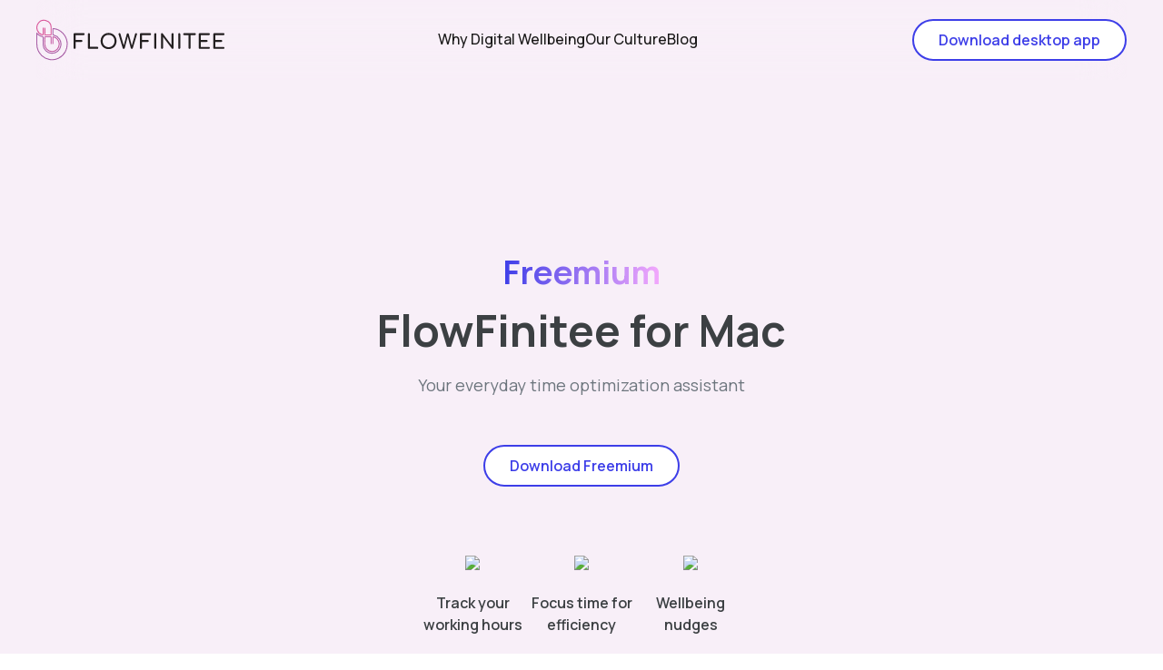

--- FILE ---
content_type: text/html
request_url: https://flowfinitee.com/flow-finitee-freemium/
body_size: 8300
content:
<!DOCTYPE html>

<!-- Page-specific SEO meta tags -->


  <title>FlowFinitee Freemium </title>
  <meta name="description" content="Optimize your time and protect your focus with FlowFinitee Freemium app. Track work hours, and receive wellbeing nudges for better productivity.">
  <meta name="robots" content="index, follow">
  <meta name="keywords" content="FlowFinitee, freemium app, free trial, focus, flow, productivity ">

    <!-- Open Graph meta tags -->
    <meta property="og:title" content="">
    <meta property="og:description" content="">
    <meta property="og:image" content="">
    <meta property="og:url" content="">

    <!-- Twitter Card meta tags -->
    <meta name="twitter:card" content="summary_large_image">
    <meta name="twitter:title" content="FlowFinitee Freemium ">
    <meta name="twitter:description" content="Explore FlowFinitee's powerful freemium app.">
    <meta name="twitter:image" content="https://back.flowfinitee.com/uploads/GENERAL_VIEW_2_09ed6af544.png">
    <meta name="twitter:url" content="https://flowfinitee.com/flow-finitee-freemium/">
  


<!-- enterprise page content -->
<html lang="en">
  <head>
    <meta charset="UTF-8">
    <meta name="viewport" content="width=device-width">
    <link rel="icon" type="image/svg+xml" href="/favicon.ico">
    <link rel="preconnect" href="https://fonts.googleapis.com">
    <link rel="preconnect" href="https://fonts.gstatic.com" crossorigin>
    <link href="https://fonts.googleapis.com/css2?family=Manrope:wght@200;300;400;500;600;700;800&family=Poppins:wght@900&display=swap" rel="stylesheet">
    <meta name="generator" content="Astro v2.1.3">
    <link href="https://vjs.zencdn.net/8.0.4/video-js.css" rel="stylesheet">
    
    <script src="/scripts/newsletter.js"></script>

    <script> !function () {
      var analytics = window.analytics = window.analytics || [];
      if (!analytics.initialize) if (analytics.invoked) window.console && console.error && console.error("Segment snippet included twice."); else {
          analytics.invoked = !0;
          analytics.methods = ["trackSubmit", "trackClick", "trackLink", "trackForm", "pageview", "identify", "reset", "group", "track", "ready", "alias", "debug", "page", "once", "off", "on", "addSourceMiddleware", "addIntegrationMiddleware", "setAnonymousId", "addDestinationMiddleware"];
          analytics.factory = function (e) {
              return function () {
                  var t = Array.prototype.slice.call(arguments);
                  t.unshift(e);
                  analytics.push(t);
                  return analytics
              }
          };
          for (var e = 0; e < analytics.methods.length; e++) {
              var key = analytics.methods[e];
              analytics[key] = analytics.factory(key)
          }
          analytics.load = function (key, e) {
              var t = document.createElement("script");
              t.type = "text/javascript";
              t.async = !0;
              t.src = "https://cdn.segment.com/analytics.js/v1/" + key + "/analytics.min.js";
              var n = document.getElementsByTagName("script")[0];
              n.parentNode.insertBefore(t, n);
              analytics._loadOptions = e
          };
          analytics._writeKey = "76Z9D48n5UePVyHLH42ob5D6ndkDxK4d";
          ;analytics.SNIPPET_VERSION = "4.15.3";
          analytics.load("76Z9D48n5UePVyHLH42ob5D6ndkDxK4d");
          analytics.page();
          var btn = document.getElementById("btn-down");
  if(btn){

    btn.addEventListener("click", function () {
              const platform = btn.getAttribute("data-platform");

              if (platform) {
                  if (platform === "Windows") {
                    window.analytics.track("App Downloaded", { platform: 'Windows' });

                  } else {
                    window. analytics.track("App Downloaded", { platform: 'Mac' });
                  }
              }
          });
  }
        
      }
  }();</script>

  <!-- Google tag (gtag.js) --> <script async src="https://www.googletagmanager.com/gtag/js?id=G-DT5V1HMMFK"></script>
    <script> window.dataLayer = window.dataLayer || []; function gtag(){dataLayer.push(arguments);} gtag('js', new Date()); gtag('config', 'G-DT5V1HMMFK'); </script>
    <!-- Google Tag Manager vcv-->
    <script>(function(w,d,s,l,i){w[l]=w[l]||[];w[l].push({'gtm.start':
          new Date().getTime(),event:'gtm.js'});var f=d.getElementsByTagName(s)[0],
        j=d.createElement(s),dl=l!='dataLayer'?'&l='+l:'';j.async=true;j.src=
        'https://www.googletagmanager.com/gtm.js?id='+i+dl;f.parentNode.insertBefore(j,f);
    })(window,document,'script','dataLayer','GTM-N4GV6ZH');</script>
    <!-- End Google Tag Manager -->

    
    <link rel="apple-touch-icon" sizes="76x76" href="/apple-touch-icon.png"><link rel="icon" type="image/png" sizes="32x32" href="/favicon-32x32.png"><link rel="icon" type="image/png" sizes="16x16" href="/favicon-16x16.png"><link rel="manifest" href="/site.webmanifest"><meta name="msapplication-TileColor" content="#da532c"><meta name="theme-color" content="#ffffff">
  <link rel="stylesheet" href="/_astro/app-redirect.81b1c45e.css" />
<link rel="stylesheet" href="/_astro/culture.c839b210.css" />
<link rel="stylesheet" href="/_astro/flow-finitee-enterprise.0b1b700b.css" />
<link rel="stylesheet" href="/_astro/_blog_.56b25b7c.css" />
<link rel="stylesheet" href="/_astro/culture.15476a6b.css" />
<link rel="stylesheet" href="/_astro/flow-finitee-freemium.bb467093.css" />
<link rel="stylesheet" href="/_astro/flow-finitee-freemium.e68b4c1a.css" />
<link rel="stylesheet" href="/_astro/flow-finitee-freemium.c2a2677d.css" /><script type="module" src="/_astro/hoisted.f436d3c8.js"></script></head>
  <body>
    <div>
        <nav class="fixed xl:px-140 lg:px-10  w-full z-100" id="nav">
    <style>astro-island,astro-slot{display:contents}</style><script>(self.Astro=self.Astro||{}).visible=(s,c,n)=>{const r=async()=>{await(await s())()};let i=new IntersectionObserver(e=>{for(const t of e)if(!!t.isIntersecting){i.disconnect(),r();break}});for(let e=0;e<n.children.length;e++){const t=n.children[e];i.observe(t)}},window.dispatchEvent(new Event("astro:visible"));var l;{const c={0:t=>t,1:t=>JSON.parse(t,o),2:t=>new RegExp(t),3:t=>new Date(t),4:t=>new Map(JSON.parse(t,o)),5:t=>new Set(JSON.parse(t,o)),6:t=>BigInt(t),7:t=>new URL(t),8:t=>new Uint8Array(JSON.parse(t)),9:t=>new Uint16Array(JSON.parse(t)),10:t=>new Uint32Array(JSON.parse(t))},o=(t,s)=>{if(t===""||!Array.isArray(s))return s;const[e,n]=s;return e in c?c[e](n):void 0};customElements.get("astro-island")||customElements.define("astro-island",(l=class extends HTMLElement{constructor(){super(...arguments);this.hydrate=()=>{if(!this.hydrator||this.parentElement&&this.parentElement.closest("astro-island[ssr]"))return;const s=this.querySelectorAll("astro-slot"),e={},n=this.querySelectorAll("template[data-astro-template]");for(const r of n){const i=r.closest(this.tagName);!i||!i.isSameNode(this)||(e[r.getAttribute("data-astro-template")||"default"]=r.innerHTML,r.remove())}for(const r of s){const i=r.closest(this.tagName);!i||!i.isSameNode(this)||(e[r.getAttribute("name")||"default"]=r.innerHTML)}const a=this.hasAttribute("props")?JSON.parse(this.getAttribute("props"),o):{};this.hydrator(this)(this.Component,a,e,{client:this.getAttribute("client")}),this.removeAttribute("ssr"),window.removeEventListener("astro:hydrate",this.hydrate),window.dispatchEvent(new CustomEvent("astro:hydrate"))}}connectedCallback(){!this.hasAttribute("await-children")||this.firstChild?this.childrenConnectedCallback():new MutationObserver((s,e)=>{e.disconnect(),this.childrenConnectedCallback()}).observe(this,{childList:!0})}async childrenConnectedCallback(){window.addEventListener("astro:hydrate",this.hydrate);let s=this.getAttribute("before-hydration-url");s&&await import(s),this.start()}start(){const s=JSON.parse(this.getAttribute("opts")),e=this.getAttribute("client");if(Astro[e]===void 0){window.addEventListener(`astro:${e}`,()=>this.start(),{once:!0});return}Astro[e](async()=>{const n=this.getAttribute("renderer-url"),[a,{default:r}]=await Promise.all([import(this.getAttribute("component-url")),n?import(n):()=>()=>{}]),i=this.getAttribute("component-export")||"default";if(!i.includes("."))this.Component=a[i];else{this.Component=a;for(const d of i.split("."))this.Component=this.Component[d]}return this.hydrator=r,this.hydrate},s,this)}attributeChangedCallback(){this.hydrator&&this.hydrate()}},l.observedAttributes=["props"],l))}</script><astro-island uid="Z1dxOJ8" component-url="/_astro/Menu.0e7f2a7e.js" component-export="default" renderer-url="/_astro/client.38423ee9.js" props="{&quot;currentPage&quot;:[0,null],&quot;menuList&quot;:[1,&quot;[[0,{\&quot;name\&quot;:[0,\&quot;Why Digital Wellbeing\&quot;],\&quot;path\&quot;:[0,\&quot;/digital-wellbeing\&quot;],\&quot;value\&quot;:[0,\&quot;digital\&quot;]}],[0,{\&quot;name\&quot;:[0,\&quot;Our Culture\&quot;],\&quot;path\&quot;:[0,\&quot;/culture\&quot;],\&quot;value\&quot;:[0,\&quot;culture\&quot;]}],[0,{\&quot;name\&quot;:[0,\&quot;Blog\&quot;],\&quot;path\&quot;:[0,\&quot;/blog\&quot;],\&quot;value\&quot;:[0,\&quot;blog\&quot;]}]]&quot;],&quot;backendUrl&quot;:[0,&quot;https://back-www.flowfinitee.com&quot;],&quot;mixMaxLink&quot;:[0,&quot;https://cal.mixmax.com/teamveamly/flowfiniteeenterprise&quot;]}" ssr="" client="visible" opts="{&quot;name&quot;:&quot;MenuReact&quot;,&quot;value&quot;:true}" await-children=""><div class="h-fit"><div class="lg:block hidden w-full z-50"><div class=" custom-backdrop-blur-xl h-fit py-4 flex flex-row lg:justify-between justify-center items-center lg:gap-20 gap-10"><a href="/" class="min-h-[38px]"><img src="/static/assets/FLOWFINITEE.svg" alt="Veamly Logo"/></a><ul class="flex flex-row lg:gap-14 gap-4"><li><a href="/digital-wellbeing" class="text-[#191818]  text-base font-manrope font-medium ">Why Digital Wellbeing</a></li><li><a href="/culture" class="text-[#191818]  text-base font-manrope font-medium ">Our Culture</a></li><li><a href="/blog" class="text-[#191818]  text-base font-manrope font-medium ">Blog</a></li></ul><button id="" class="btn px-[27px] py-3 undefined max-h-[46px] flex justify-center items-center text-center cursor-pointer gap-3"><span class=" font-semibold font-manrope whitespace-nowrap">Download desktop app</span></button></div></div><div class="lg:hidden block w-full z-50"><div class=" custom-backdrop-blur-xl  py-4 px-5 flex flex-row justify-between items-center w-full"><a href="/" class="min-h-[38px]"><img src="/static/assets/FLOWFINITEE.svg" alt="Veamly Logo"/></a><button class="p-2 text-gray-700 rounded-md outline-none focus:border-gray-400 focus:border"><svg xmlns="http://www.w3.org/2000/svg" class="w-6 h-6 text-[#3D3EE8]" fill="none" viewBox="0 0 24 24" stroke="currentColor" stroke-width="2"><path stroke-linecap="round" stroke-linejoin="round" d="M4 6h16M4 12h16M4 18h16"></path></svg></button></div><div class="hidden custom-backdrop-blur-xl  py-4 px-5 flex-col gap-4 justify-center items-start px-10 pt-6"><ul class=" flex flex-col lg:gap-14 gap-4"><li><a href="/digital-wellbeing" class="text-base font-manrope font-medium text-[#191818]">Why Digital Wellbeing</a></li><li><a href="/culture" class="text-base font-manrope font-medium text-[#191818]">Our Culture</a></li><li><a href="/blog" class="text-base font-manrope font-medium text-[#191818]">Blog</a></li></ul><button id="" class="btn px-[27px] py-3 undefined max-h-[46px] flex justify-center items-center text-center cursor-pointer gap-3"><span class=" font-semibold font-manrope whitespace-nowrap">Download desktop app</span></button></div></div></div></astro-island>
</nav>
        <script>(self.Astro=self.Astro||{}).load=a=>{(async()=>await(await a())())()},window.dispatchEvent(new Event("astro:load"));</script><astro-island uid="Z1MJtvH" component-url="/_astro/DlHeader.a093740a.js" component-export="default" renderer-url="/_astro/client.38423ee9.js" props="{&quot;enterprise&quot;:[0,false]}" ssr="" client="load" opts="{&quot;name&quot;:&quot;DlHeader&quot;,&quot;value&quot;:true}" await-children=""><div class=" pt-20 hidden flex flex-row justify-center items-center w-full top-3 gap-4"><a href="/flow-finitee-freemium" class="active px-[27px] py-3 w-fit max-h-[46px] flex justify-center items-center text-center cursor-pointer gap-3 custom-backdrop-blur-xl z-100"><span class="text-[#ffffff] font-semibold font-manrope whitespace-nowrap">Freemium</span></a><a href="/flow-finitee-enterprise" class="inactive  px-[27px] py-3 w-fit max-h-[46px] flex justify-center items-center text-center cursor-pointer gap-3 custom-backdrop-blur-xl z-100"><span class="text-[#3d3ee8] font-semibold font-manrope whitespace-nowrap">Enterprise</span></a></div></astro-island><div class="flex flex-col justify-center items-center xl:px-140 px-10 pb-16 lg:pt-[280px] pt-[110px] bg-[url('/static/images/bg-hero-2.png')] lg:bg-[center_top_-110rem] bg-[center_top_-100rem] bg-no-repeat overflow-hidden lg:gap-0 gap-4 mb-14 astro-GQ6PMHJ2">
    <astro-island uid="Z1pwGNJ" component-url="/_astro/MacWindows.90c186e1.js" component-export="default" renderer-url="/_astro/client.38423ee9.js" props="{&quot;version&quot;:[0,&quot;Freemium&quot;],&quot;title&quot;:[0,&quot;Freemium&quot;],&quot;subTitle&quot;:[0,&quot;FlowFinitee for&quot;],&quot;btnText&quot;:[0,&quot;Download Freemium&quot;],&quot;links&quot;:[1,&quot;[]&quot;],&quot;isTolk&quot;:[0,false],&quot;backendUrl&quot;:[0,&quot;https://back-www.flowfinitee.com&quot;],&quot;mixMaxLink&quot;:[0,&quot;https://cal.mixmax.com/teamveamly/flowfiniteeenterprise&quot;]}" ssr="" client="visible" opts="{&quot;name&quot;:&quot;MacWindows&quot;,&quot;value&quot;:true}" await-children=""><h1 class="xl:text-h2 lg:text-5xl text-4xl text-[#3C4043] font-manrope font-bold xl:leading-[50px] mb-5 flex flex-col justify-center items-center text-center gap-4"><span class="backg text-transparent bg-gradient-to-r from-[#3D3EE8] to-[#F4A9FC] xl:text-5xl lg:text-4xl text-3xl font-bold font-manrope lg:min-h-[60px]">Freemium</span>FlowFinitee for<!-- --> </h1><p class="text-[#6C757D] text-center font-manrope leading-8 text-lg max-w-[850px] mb-[50px]">Your everyday time optimization assistant</p><button class="btn px-[27px] max-[425px]:px-[20px] py-3 min-w-[204px] max-h-[46px] flex justify-center items-center text-center cursor-pointer gap-3" id="btn-down"><span class=" font-semibold font-manrope whitespace-nowrap">Download Freemium</span></button></astro-island>

    <div class="mt-[76px] mb-28 flex flex-row flex-wrap justify-center items-baseline max-lg:grid max-lg:grid-cols-16 gap-20 xl:gap-28 astro-GQ6PMHJ2">
      <div class="grid gap-6 max-md:col-span-6 astro-GQ6PMHJ2">
            <img class="max-h-[50px] justify-self-center astro-GQ6PMHJ2" src="https://back.flowfinitee.com/uploads/fi_rr_stats_11_65287678cf.png">
            <span class="justify-self-center xl:min-w-[120px] lg:min-w-[80px] max-w-[120px] text-center text-[#3C4043] font-manrope font-semibold break-words astro-GQ6PMHJ2">
              Track your working hours
            </span>
          </div><div class="grid gap-6 max-md:col-span-6 astro-GQ6PMHJ2">
            <img class="max-h-[50px] justify-self-center astro-GQ6PMHJ2" src="https://back.flowfinitee.com/uploads/Focus_Time_d59b67db69.png">
            <span class="justify-self-center xl:min-w-[120px] lg:min-w-[80px] max-w-[120px] text-center text-[#3C4043] font-manrope font-semibold break-words astro-GQ6PMHJ2">
              Focus time for efficiency
            </span>
          </div><div class="grid gap-6 max-md:col-span-6 astro-GQ6PMHJ2">
            <img class="max-h-[50px] justify-self-center astro-GQ6PMHJ2" src="https://back.flowfinitee.com/uploads/Welllbeing_ac76e59e52.png">
            <span class="justify-self-center xl:min-w-[120px] lg:min-w-[80px] max-w-[120px] text-center text-[#3C4043] font-manrope font-semibold break-words astro-GQ6PMHJ2">
              Wellbeing nudges
            </span>
          </div>
    </div>
    <div class="lg:my-[35px] astro-GQ6PMHJ2" style="max-width: 70%;">
      <img src="https://back.flowfinitee.com/uploads/mac_freemium_page_259742c10622copie_5aa21e09c8.webp" class="astro-GQ6PMHJ2">
    </div>
  </div><h2 class="lg:text-5xl text-4xl text-[#3C4043] text-center font-manrope font-bold xl:leading-[50px] flex flex-col justify-center items-center mb-16 lg:gap-0 gap-4 mx-3 astro-GQ6PMHJ2">
    <span class="backg text-transparent bg-gradient-to-r from-[#3D3EE8] to-[#F4A9FC] xl:text-5xl lg:text-4xl text-3xl font-bold font-manrope lg:min-h-[60px] astro-GQ6PMHJ2">Boost Your Productivity
    </span>
    <div class="leading-[60px] max-w-[900px] astro-GQ6PMHJ2">
      Enhance Focus &amp; Mindfulness
    </div>
  </h2><div class="flex flex-col lg:gap-12 gap-4 xl:w-8/12 w-4/5  m-auto justify-center items-center xl:pb-[120px] lg:pb-20 pb-10 astro-GQ6PMHJ2">
    <div class="grid md:grid-cols-7 gap-4  astro-GQ6PMHJ2">
          <div class="md:col-span-3 items-center  max-md:order-first astro-GQ6PMHJ2">
            

<div class="bg-pink h-full flex flex-col gap-4 rounded-[50px] p-[2rem]  xl:text-lg lg:text-base text-sm justify-center items-start align-middle astro-M6ROYS6M">
  <img class="max-h-[50px] astro-M6ROYS6M" src="https://back.flowfinitee.com/uploads/fi_rr_stats_11_65287678cf.png">
  <h3 class="text-[#3C4043] font-manrope font-bold xl:text-4xl lg:text-3xl text-2xl astro-M6ROYS6M">Track your working hours</h3>
  <p class="text-[#6C757D] font-manrope font-medium xl:text-lg lg:text-base text-sm  astro-M6ROYS6M">
    Gain insights into your daily work habits with detailed analytics, custom insights, and actionable recommendations.


  </p>
</div>
          </div>
          <div class="md:col-span-4 items-center astro-GQ6PMHJ2">
            

<div class="bg-pink flex flex-col gap-4 align-middle items-center justify-center rounded-[50px] p-6 h-full astro-B6AANQI5">
  <img class="mx-auto astro-B6AANQI5" src="https://back.flowfinitee.com/uploads/Group_40_d6b684ac35.png">
</div>
          </div>
        </div><div class="grid md:grid-cols-7 gap-4  astro-GQ6PMHJ2">
          <div class="md:col-span-3 items-center order-last max-md:order-first astro-GQ6PMHJ2">
            

<div class="bg-green h-full flex flex-col gap-4 rounded-[50px] p-[2rem]  xl:text-lg lg:text-base text-sm justify-center items-start align-middle astro-M6ROYS6M">
  <img class="max-h-[50px] astro-M6ROYS6M" src="https://back.flowfinitee.com/uploads/Focus_Time_d59b67db69.png">
  <h3 class="text-[#3C4043] font-manrope font-bold xl:text-4xl lg:text-3xl text-2xl astro-M6ROYS6M">Maximize Focus Time</h3>
  <p class="text-[#6C757D] font-manrope font-medium xl:text-lg lg:text-base text-sm  astro-M6ROYS6M">
    Schedule dedicated focus periods on your calendar and use focus mode to minimize distractions and stay productive.


  </p>
</div>
          </div>
          <div class="md:col-span-4 items-center astro-GQ6PMHJ2">
            

<div class="bg-green flex flex-col gap-4 align-middle items-center justify-center rounded-[50px] p-6 h-full astro-B6AANQI5">
  <img class="mx-auto astro-B6AANQI5" src="https://back.flowfinitee.com/uploads/Images_b4904311c4.png">
</div>
          </div>
        </div><div class="grid md:grid-cols-7 gap-4  astro-GQ6PMHJ2">
          <div class="md:col-span-3 items-center  max-md:order-first astro-GQ6PMHJ2">
            

<div class="bg-bLue h-full flex flex-col gap-4 rounded-[50px] p-[2rem]  xl:text-lg lg:text-base text-sm justify-center items-start align-middle astro-M6ROYS6M">
  <img class="max-h-[50px] astro-M6ROYS6M" src="https://back.flowfinitee.com/uploads/Welllbeing_ac76e59e52.png">
  <h3 class="text-[#3C4043] font-manrope font-bold xl:text-4xl lg:text-3xl text-2xl astro-M6ROYS6M">Wellbeing reminders</h3>
  <p class="text-[#6C757D] font-manrope font-medium xl:text-lg lg:text-base text-sm  astro-M6ROYS6M">
    Get friendly nudges to take breaks, recharge, and rest, helping you maintain peak performance throughout the day.


  </p>
</div>
          </div>
          <div class="md:col-span-4 items-center astro-GQ6PMHJ2">
            

<div class="bg-bLue flex flex-col gap-4 align-middle items-center justify-center rounded-[50px] p-6 h-full astro-B6AANQI5">
  <img class="mx-auto astro-B6AANQI5" src="https://back.flowfinitee.com/uploads/Images_1_16b96d034c.png">
</div>
          </div>
        </div>
    <astro-island uid="UVmTy" component-url="/_astro/DownloadApp.12fa024b.js" component-export="default" renderer-url="/_astro/client.38423ee9.js" props="{&quot;version&quot;:[0,&quot;Freemium&quot;],&quot;title&quot;:[0,&quot;Freemium&quot;],&quot;subTitle&quot;:[0,&quot;FlowFinitee for&quot;],&quot;btnText&quot;:[0,&quot;Download Freemium&quot;],&quot;links&quot;:[1,&quot;[]&quot;],&quot;isTolk&quot;:[0,false],&quot;backendUrl&quot;:[0,&quot;https://back-www.flowfinitee.com&quot;],&quot;mixMaxLink&quot;:[0,&quot;https://cal.mixmax.com/teamveamly/flowfiniteeenterprise&quot;]}" ssr="" client="visible" opts="{&quot;name&quot;:&quot;DownloadApp&quot;,&quot;value&quot;:true}" await-children=""><button class="btn px-[27px] max-[425px]:px-[20px] py-3 min-w-[204px] max-h-[46px] flex justify-center items-center text-center cursor-pointer gap-3" id="btn-down"><span class=" font-semibold font-manrope whitespace-nowrap">Download Freemium</span></button></astro-island>
  </div><div class="sm:mb-[80px] md:mb-[100px] lg:mb-[200] mb-10 w-8/12 m-auto astro-GQ6PMHJ2">
    

<div class="bg-purple overflow-hidden astro-5W3SNQUR">
  <div class="min-[1050px]:grid min-[1050px]:grid-cols-7 min-[1050px]:gap-4 flex flex-row justify-center items-center astro-GQ6PMHJ2">
        <div class="min-[1050px]:col-span-4 flex flex-col gap-3 justify-center min-[1050px]:items-start items-center min-[1300px]:pl-[70px] min-[1300px]:pr-[40px] lg:pl-[30px] lg:pr-[20px] px-8 py-10 astro-GQ6PMHJ2">
          <h3 class="min-[1300px]:text-[42px] lg:text-[30px] text-[25px] text-[#3C4043] font-manrope font-bold text-left max-[1050px]:text-center astro-GQ6PMHJ2">
            Track where your 
<span class="wrd1-wrapper- wrd1-wrapper astro-5BL4HF2J" style="">
  <span id="wrd1- wrd1" class="text-[#3D3EE8] pb-[0.6em] whitespace-nowrap min-w-fit astro-5BL4HF2J">time goes</span>
  <svg class="wrd1-line- wrd1-line  astro-5BL4HF2J" viewBox="0 0 222 10" fill="none" xmlns="http://www.w3.org/2000/svg">
    <path d="M3.44434 11.3036C3.44434 11.3036 36.0894 2.71939 107.689 6.25244C179.288 9.7855 280.313 2.66297 280.313 2.66297" stroke="#3D3EE8" stroke-width="5" stroke-linecap="round" class="astro-5BL4HF2J"></path>
  </svg>
</span>
          </h3>
          <p class="text-lg md:text-sm text-[#6C757D] font-manrope text-left max-[1050px]:text-center mb-[5px] astro-GQ6PMHJ2">
            Take control of your day by monitoring your time and understanding exactly how you spend it for better productivity.







          </p>
          <astro-island uid="UVmTy" component-url="/_astro/DownloadApp.12fa024b.js" component-export="default" renderer-url="/_astro/client.38423ee9.js" props="{&quot;version&quot;:[0,&quot;Freemium&quot;],&quot;title&quot;:[0,&quot;Freemium&quot;],&quot;subTitle&quot;:[0,&quot;FlowFinitee for&quot;],&quot;btnText&quot;:[0,&quot;Download Freemium&quot;],&quot;links&quot;:[1,&quot;[]&quot;],&quot;isTolk&quot;:[0,false],&quot;backendUrl&quot;:[0,&quot;https://back-www.flowfinitee.com&quot;],&quot;mixMaxLink&quot;:[0,&quot;https://cal.mixmax.com/teamveamly/flowfiniteeenterprise&quot;]}" ssr="" client="visible" opts="{&quot;name&quot;:&quot;DownloadApp&quot;,&quot;value&quot;:true}" await-children=""><button class="btn px-[27px] max-[425px]:px-[20px] py-3 min-w-[204px] max-h-[46px] flex justify-center items-center text-center cursor-pointer gap-3" id="btn-down"><span class=" font-semibold font-manrope whitespace-nowrap">Download Freemium</span></button></astro-island>
        </div>
        <div class="min-[1050px]:col-span-3 rounded-[50px] overflow-hidden astro-GQ6PMHJ2">
          <img class="object-contain lg:max-w-[536px] lg:max-h-[500px] max-[1050px]:hidden astro-GQ6PMHJ2" src="https://back.flowfinitee.com/uploads/Flow_Finitee_focus_time_a8e05fcfc8.png" style="max-width: 130%;">
        </div>
      </div>
</div>
  </div>
        
<footer class="root xl:px-140 xl:p-20 p-10 flex lg:flex-row xl:justify-between lg:justify-between md:justify-between justify-start items-start xl:gap-20 gap-12 flex-col astro-SZ7XMLTE">
    <a href="/" class="astro-SZ7XMLTE">
        <img class="min-h-[38px] astro-SZ7XMLTE" src="/static/assets/flowinfinity-logo-footer.svg" alt="veamly logo white">
    </a>
    <ul class="flex lg:flex-row flex-wrap xl:max-w-6xl lg:max-w-5xl xl:gap-12 lg:gap-8 flex-col gap-4 footer-items-align astro-SZ7XMLTE">
        <li class="astro-SZ7XMLTE">
                        <a style="cursor: pointer;" class="xl:text-2xl lg:text-base text-sm font-manrope font-medium text-white astro-SZ7XMLTE" href="/digital-wellbeing">
                            Why Digital wellbeing
                        </a>
                    </li><li class="astro-SZ7XMLTE">
                        <a style="cursor: pointer;" class="xl:text-2xl lg:text-base text-sm font-manrope font-medium text-white astro-SZ7XMLTE" href="/culture">
                            Our Culture
                        </a>
                    </li><li class="astro-SZ7XMLTE">
                        <a style="cursor: pointer;" class="xl:text-2xl lg:text-base text-sm font-manrope font-medium text-white astro-SZ7XMLTE" href="/flow-finitee-enterprise">
                            FlowFinitee Enterprise
                        </a>
                    </li><li class="astro-SZ7XMLTE">
                        <a style="cursor: pointer;" class="xl:text-2xl lg:text-base text-sm font-manrope font-medium text-white astro-SZ7XMLTE" href="/blog">
                            Blog
                        </a>
                    </li><li class="astro-SZ7XMLTE">
                        <a style="cursor: pointer;" class="xl:text-2xl lg:text-base text-sm font-manrope font-medium text-white astro-SZ7XMLTE" href="/terms-&#38;-conditions">
                            Terms &amp; Conditions
                        </a>
                    </li>
    </ul>
    <div class="flex flex-row gap-4 lg:flex-nowrap flex-wrap justify-center items-center footer-items-align astro-SZ7XMLTE">
        <a href="mailto:team@flowfinitee.com" target="_blank" class="astro-SZ7XMLTE">
                        <img class="min-h-[35px] astro-SZ7XMLTE" src="/static/assets/logo-mail.svg" alt="logo mail">
                    </a><a href="https://www.linkedin.com/company/flowfinitee-inc/" target="_blank" class="astro-SZ7XMLTE">
                        <img class="min-h-[35px] astro-SZ7XMLTE" src="/static/assets/logo-linkedin.svg" alt="logo linkedin">
                    </a><a href="https://twitter.com/flowfinitee" target="_blank" class="astro-SZ7XMLTE">
                        <img class="min-h-[35px] astro-SZ7XMLTE" src="/static/assets/logo-twitter.svg" alt="logo twitter">
                    </a>
    </div>
</footer>
        
<div class="modal astro-UQYZI3LT" id="newsletter-modal">
  <div class="modalContent xl:px-140 lg:px-20 lg:py-20 p-5 gap-10 astro-UQYZI3LT">
    <h3 class="xl:text-h2 lg:text-[44px] text-4xl text-center text-[#FFFFFF] font-manrope font-bold xl:leading-[60px] astro-UQYZI3LT">
      Thank you for the 
<span class="wrd1-wrapper- wrd1-wrapper astro-PRTXST6W" style="">
  <span id="wrd1- wrd1" * class="text-white pb-[0.6em] min-w-fit astro-PRTXST6W">registration</span>
  <svg class="wrd1-line- wrd1-line  astro-PRTXST6W" viewBox="0 0 222 10" fill="none" xmlns="http://www.w3.org/2000/svg">
    <path d="M3.05273 3.00195C3.05273 3.00195 30.3907 8.71435 84.5697 5.61765C138.749 2.52094 186.821 1.75177 218.924 5.46965" stroke="#ffff" stroke-width="2" stroke-linecap="round" class="astro-PRTXST6W"></path>
  </svg>
</span>
    </h3>
    <p class="text-xl text-[#FFFFFF] font-manrope text-center lg:text-start  astro-UQYZI3LT">
      You are now subscribed to our newsletter
    </p>
    <button id="modal-btn" class="btn px-[27px] py-3 max-w-[126px] max-h-[46px] flex justify-center items-center text-center cursor-pointer gap-3"><span class=" font-semibold font-manrope whitespace-nowrap">Got it</span></button>
  </div>
</div>
      </div>
    
  <!-- Linkedin tag Manager --> 
  <script type="text/javascript"> _linkedin_partner_id = "5843402"; window._linkedin_data_partner_ids = window._linkedin_data_partner_ids || []; window._linkedin_data_partner_ids.push(_linkedin_partner_id);
  </script>
  <script type="text/javascript"> (function(l) { if (!l){window.lintrk = function(a,b){window.lintrk.q.push([a,b])}; window.lintrk.q=[]} var s = document.getElementsByTagName("script")[0]; var b = document.createElement("script"); b.type = "text/javascript";b.async = true; b.src = "https://snap.licdn.com/li.lms-analytics/insight.min.js"; s.parentNode.insertBefore(b, s);})(window.lintrk); 
  </script> 
  <noscript> <img height="1" width="1" style="display:none;" alt="" src="https://px.ads.linkedin.com/collect/?pid=5843402&fmt=gif">
  </noscript>
  <!-- End Linkedin Tag Manager -->
  </body></html>

--- FILE ---
content_type: text/css
request_url: https://flowfinitee.com/_astro/app-redirect.81b1c45e.css
body_size: 25318
content:
*,:before,:after{box-sizing:border-box;border-width:0;border-style:solid;border-color:#e5e7eb}:before,:after{--tw-content: ""}html{line-height:1.5;-webkit-text-size-adjust:100%;-moz-tab-size:4;-o-tab-size:4;tab-size:4;font-family:ui-sans-serif,system-ui,-apple-system,BlinkMacSystemFont,Segoe UI,Roboto,Helvetica Neue,Arial,Noto Sans,sans-serif,"Apple Color Emoji","Segoe UI Emoji",Segoe UI Symbol,"Noto Color Emoji";font-feature-settings:normal}body{margin:0;line-height:inherit}hr{height:0;color:inherit;border-top-width:1px}abbr:where([title]){-webkit-text-decoration:underline dotted;text-decoration:underline dotted}h1,h2,h3,h4,h5,h6{font-size:inherit;font-weight:inherit}a{color:inherit;text-decoration:inherit}b,strong{font-weight:bolder}code,kbd,samp,pre{font-family:ui-monospace,SFMono-Regular,Menlo,Monaco,Consolas,Liberation Mono,Courier New,monospace;font-size:1em}small{font-size:80%}sub,sup{font-size:75%;line-height:0;position:relative;vertical-align:baseline}sub{bottom:-.25em}sup{top:-.5em}table{text-indent:0;border-color:inherit;border-collapse:collapse}button,input,optgroup,select,textarea{font-family:inherit;font-size:100%;font-weight:inherit;line-height:inherit;color:inherit;margin:0;padding:0}button,select{text-transform:none}button,[type=button],[type=reset],[type=submit]{-webkit-appearance:button;background-color:transparent;background-image:none}:-moz-focusring{outline:auto}:-moz-ui-invalid{box-shadow:none}progress{vertical-align:baseline}::-webkit-inner-spin-button,::-webkit-outer-spin-button{height:auto}[type=search]{-webkit-appearance:textfield;outline-offset:-2px}::-webkit-search-decoration{-webkit-appearance:none}::-webkit-file-upload-button{-webkit-appearance:button;font:inherit}summary{display:list-item}blockquote,dl,dd,h1,h2,h3,h4,h5,h6,hr,figure,p,pre{margin:0}fieldset{margin:0;padding:0}legend{padding:0}ol,ul,menu{list-style:none;margin:0;padding:0}textarea{resize:vertical}input::-moz-placeholder,textarea::-moz-placeholder{opacity:1;color:#9ca3af}input::placeholder,textarea::placeholder{opacity:1;color:#9ca3af}button,[role=button]{cursor:pointer}:disabled{cursor:default}img,svg,video,canvas,audio,iframe,embed,object{display:block;vertical-align:middle}img,video{max-width:100%;height:auto}[hidden]{display:none}*,:before,:after{--tw-border-spacing-x: 0;--tw-border-spacing-y: 0;--tw-translate-x: 0;--tw-translate-y: 0;--tw-rotate: 0;--tw-skew-x: 0;--tw-skew-y: 0;--tw-scale-x: 1;--tw-scale-y: 1;--tw-pan-x: ;--tw-pan-y: ;--tw-pinch-zoom: ;--tw-scroll-snap-strictness: proximity;--tw-ordinal: ;--tw-slashed-zero: ;--tw-numeric-figure: ;--tw-numeric-spacing: ;--tw-numeric-fraction: ;--tw-ring-inset: ;--tw-ring-offset-width: 0px;--tw-ring-offset-color: #fff;--tw-ring-color: rgb(59 130 246 / .5);--tw-ring-offset-shadow: 0 0 #0000;--tw-ring-shadow: 0 0 #0000;--tw-shadow: 0 0 #0000;--tw-shadow-colored: 0 0 #0000;--tw-blur: ;--tw-brightness: ;--tw-contrast: ;--tw-grayscale: ;--tw-hue-rotate: ;--tw-invert: ;--tw-saturate: ;--tw-sepia: ;--tw-drop-shadow: ;--tw-backdrop-blur: ;--tw-backdrop-brightness: ;--tw-backdrop-contrast: ;--tw-backdrop-grayscale: ;--tw-backdrop-hue-rotate: ;--tw-backdrop-invert: ;--tw-backdrop-opacity: ;--tw-backdrop-saturate: ;--tw-backdrop-sepia: }::backdrop{--tw-border-spacing-x: 0;--tw-border-spacing-y: 0;--tw-translate-x: 0;--tw-translate-y: 0;--tw-rotate: 0;--tw-skew-x: 0;--tw-skew-y: 0;--tw-scale-x: 1;--tw-scale-y: 1;--tw-pan-x: ;--tw-pan-y: ;--tw-pinch-zoom: ;--tw-scroll-snap-strictness: proximity;--tw-ordinal: ;--tw-slashed-zero: ;--tw-numeric-figure: ;--tw-numeric-spacing: ;--tw-numeric-fraction: ;--tw-ring-inset: ;--tw-ring-offset-width: 0px;--tw-ring-offset-color: #fff;--tw-ring-color: rgb(59 130 246 / .5);--tw-ring-offset-shadow: 0 0 #0000;--tw-ring-shadow: 0 0 #0000;--tw-shadow: 0 0 #0000;--tw-shadow-colored: 0 0 #0000;--tw-blur: ;--tw-brightness: ;--tw-contrast: ;--tw-grayscale: ;--tw-hue-rotate: ;--tw-invert: ;--tw-saturate: ;--tw-sepia: ;--tw-drop-shadow: ;--tw-backdrop-blur: ;--tw-backdrop-brightness: ;--tw-backdrop-contrast: ;--tw-backdrop-grayscale: ;--tw-backdrop-hue-rotate: ;--tw-backdrop-invert: ;--tw-backdrop-opacity: ;--tw-backdrop-saturate: ;--tw-backdrop-sepia: }.container{width:100%}@media (min-width: 480px){.container{max-width:480px}}@media (min-width: 768px){.container{max-width:768px}}@media (min-width: 976px){.container{max-width:976px}}@media (min-width: 1440px){.container{max-width:1440px}}@media (min-width: 1920px){.container{max-width:1920px}}.static{position:static}.fixed{position:fixed}.absolute{position:absolute}.relative{position:relative}.sticky{position:sticky}.left-\[70px\]{left:70px}.top-\[5\%\]{top:5%}.bottom-\[5\%\]{bottom:5%}.right-\[4\%\]{right:4%}.left-\[4\%\]{left:4%}.top-20{top:5rem}.top-3{top:.75rem}.z-50{z-index:50}.order-last{order:9999}.col-span-4{grid-column:span 4 / span 4}.float-left{float:left}.m-\[15px\]{margin:15px}.m-auto{margin:auto}.m-10{margin:2.5rem}.mx-auto{margin-left:auto;margin-right:auto}.my-10{margin-top:2.5rem;margin-bottom:2.5rem}.mx-2{margin-left:.5rem;margin-right:.5rem}.my-14{margin-top:3.5rem;margin-bottom:3.5rem}.mx-3{margin-left:.75rem;margin-right:.75rem}.mx-10{margin-left:2.5rem;margin-right:2.5rem}.mx-0{margin-left:0;margin-right:0}.my-\[0\.67em\]{margin-top:.67em;margin-bottom:.67em}.mt-\[-100px\]{margin-top:-100px}.mt-6{margin-top:1.5rem}.mt-0{margin-top:0}.mb-\[5px\]{margin-bottom:5px}.mt-\[9px\]{margin-top:9px}.mb-5{margin-bottom:1.25rem}.mt-\[80px\]{margin-top:80px}.mt-2{margin-top:.5rem}.mb-20{margin-bottom:5rem}.mb-10{margin-bottom:2.5rem}.mt-3{margin-top:.75rem}.mr-2{margin-right:.5rem}.mb-6{margin-bottom:1.5rem}.mb-14{margin-bottom:3.5rem}.mt-\[76px\]{margin-top:76px}.mb-28{margin-bottom:7rem}.mb-16{margin-bottom:4rem}.mt-8{margin-top:2rem}.mt-20{margin-top:5rem}.mt-\[20px\]{margin-top:20px}.mt-4{margin-top:1rem}.mb-\[75px\]{margin-bottom:75px}.mt-\[70px\]{margin-top:70px}.mt-5{margin-top:1.25rem}.mb-2\.5{margin-bottom:.625rem}.mb-2{margin-bottom:.5rem}.ml-9{margin-left:2.25rem}.mb-1{margin-bottom:.25rem}.mb-\[30px\]{margin-bottom:30px}.ml-4{margin-left:1rem}.mb-\[50px\]{margin-bottom:50px}.mt-\[8px\]{margin-top:8px}.mt-\[-50px\]{margin-top:-50px}.block{display:block}.inline-block{display:inline-block}.flex{display:flex}.grid{display:grid}.hidden{display:none}.aspect-square{aspect-ratio:1 / 1}.h-full{height:100%}.h-\[289px\]{height:289px}.h-auto{height:auto}.h-\[40px\]{height:40px}.h-\[100\%\]{height:100%}.h-6{height:1.5rem}.h-fit{height:-moz-fit-content;height:fit-content}.h-\[148px\]{height:148px}.max-h-\[46px\]{max-height:46px}.max-h-\[50px\]{max-height:50px}.max-h-\[250px\]{max-height:250px}.max-h-\[25px\]{max-height:25px}.max-h-\[300px\]{max-height:300px}.max-h-\[20px\]{max-height:20px}.min-h-\[38px\]{min-height:38px}.min-h-\[35px\]{min-height:35px}.min-h-screen{min-height:100vh}.min-h-\[1px\]{min-height:1px}.min-h-\[50px\]{min-height:50px}.w-full{width:100%}.w-\[524px\]{width:524px}.w-auto{width:auto}.w-\[200px\]{width:200px}.w-4\/5{width:80%}.w-8\/12{width:66.666667%}.w-\[100\%\]{width:100%}.w-\[40px\]{width:40px}.w-fit{width:-moz-fit-content;width:fit-content}.w-6{width:1.5rem}.w-\[240px\]{width:240px}.min-w-\[140px\]{min-width:140px}.min-w-\[200px\]{min-width:200px}.min-w-fit{min-width:-moz-fit-content;min-width:fit-content}.min-w-\[43px\]{min-width:43px}.min-w-\[8rem\]{min-width:8rem}.min-w-\[204px\]{min-width:204px}.max-w-\[126px\]{max-width:126px}.max-w-screen-xl{max-width:1440px}.max-w-\[80\%\]{max-width:80%}.max-w-\[580px\]{max-width:580px}.max-w-\[200px\]{max-width:200px}.max-w-2xl{max-width:42rem}.max-w-\[43px\]{max-width:43px}.max-w-xl{max-width:36rem}.max-w-\[120px\]{max-width:120px}.max-w-fit{max-width:-moz-fit-content;max-width:fit-content}.max-w-\[900px\]{max-width:900px}.max-w-\[18rem\]{max-width:18rem}.max-w-\[800px\]{max-width:800px}.max-w-\[940px\]{max-width:940px}.max-w-\[500px\]{max-width:500px}.max-w-\[400px\]{max-width:400px}.max-w-\[850px\]{max-width:850px}.max-w-full{max-width:100%}.transform{transform:translate(var(--tw-translate-x),var(--tw-translate-y)) rotate(var(--tw-rotate)) skew(var(--tw-skew-x)) skewY(var(--tw-skew-y)) scaleX(var(--tw-scale-x)) scaleY(var(--tw-scale-y))}.cursor-pointer{cursor:pointer}.grid-cols-12{grid-template-columns:repeat(12,minmax(0,1fr))}.grid-cols-1{grid-template-columns:repeat(1,minmax(0,1fr))}.flex-row{flex-direction:row}.flex-col{flex-direction:column}.flex-wrap{flex-wrap:wrap}.items-start{align-items:flex-start}.items-center{align-items:center}.items-baseline{align-items:baseline}.justify-start{justify-content:flex-start}.justify-center{justify-content:center}.justify-between{justify-content:space-between}.gap-4{gap:1rem}.gap-3{gap:.75rem}.gap-8{gap:2rem}.gap-12{gap:3rem}.gap-10{gap:2.5rem}.gap-5{gap:1.25rem}.gap-6{gap:1.5rem}.gap-20{gap:5rem}.gap-14{gap:3.5rem}.gap-\[48px\]{gap:48px}.gap-1{gap:.25rem}.gap-2{gap:.5rem}.gap-\[50px\]{gap:50px}.gap-y-10{row-gap:2.5rem}.gap-x-6{-moz-column-gap:1.5rem;column-gap:1.5rem}.space-y-6>:not([hidden])~:not([hidden]){--tw-space-y-reverse: 0;margin-top:calc(1.5rem * calc(1 - var(--tw-space-y-reverse)));margin-bottom:calc(1.5rem * var(--tw-space-y-reverse))}.self-start{align-self:flex-start}.justify-self-center{justify-self:center}.overflow-hidden{overflow:hidden}.whitespace-nowrap{white-space:nowrap}.break-words{overflow-wrap:break-word}.rounded-\[50px\]{border-radius:50px}.rounded-\[13px\]{border-radius:13px}.rounded-full{border-radius:9999px}.rounded-lg{border-radius:.5rem}.rounded-none{border-radius:0}.rounded-md{border-radius:.375rem}.rounded-3xl{border-radius:1.5rem}.border{border-width:1px}.border-b-\[1px\]{border-bottom-width:1px}.border-b-2{border-bottom-width:2px}.border-b-\[3px\]{border-bottom-width:3px}.border-solid{border-style:solid}.border-none{border-style:none}.border-\[\#3C4043\]\/50{border-color:#3c404380}.border-\[\#54c2aa\]{--tw-border-opacity: 1;border-color:rgb(84 194 170 / var(--tw-border-opacity))}.border-\[\#3D3EE8\]{--tw-border-opacity: 1;border-color:rgb(61 62 232 / var(--tw-border-opacity))}.border-\[\#6C757D\]{--tw-border-opacity: 1;border-color:rgb(108 117 125 / var(--tw-border-opacity))}.bg-\[\#f0f0f0\]{--tw-bg-opacity: 1;background-color:rgb(240 240 240 / var(--tw-bg-opacity))}.bg-slate-50{--tw-bg-opacity: 1;background-color:rgb(248 250 252 / var(--tw-bg-opacity))}.bg-white{--tw-bg-opacity: 1;background-color:rgb(255 255 255 / var(--tw-bg-opacity))}.bg-gradient-to-r{background-image:linear-gradient(to right,var(--tw-gradient-stops))}.bg-\[url\(\'\/static\/images\/bg-hero-2\.png\'\)\]{background-image:url(/static/images/bg-hero-2.png)}.from-\[\#E6F5F0\]{--tw-gradient-from: #E6F5F0;--tw-gradient-to: rgb(230 245 240 / 0);--tw-gradient-stops: var(--tw-gradient-from), var(--tw-gradient-to)}.from-\[\#3D3EE8\]{--tw-gradient-from: #3D3EE8;--tw-gradient-to: rgb(61 62 232 / 0);--tw-gradient-stops: var(--tw-gradient-from), var(--tw-gradient-to)}.from-pink-500{--tw-gradient-from: #ec4899;--tw-gradient-to: rgb(236 72 153 / 0);--tw-gradient-stops: var(--tw-gradient-from), var(--tw-gradient-to)}.to-\[\#F0F7FF\]{--tw-gradient-to: #F0F7FF}.to-\[\#F4A9FC\]{--tw-gradient-to: #F4A9FC}.to-violet-500{--tw-gradient-to: #8b5cf6}.bg-\[center_top_-100rem\]{background-position:center top -100rem}.bg-no-repeat{background-repeat:no-repeat}.object-contain{-o-object-fit:contain;object-fit:contain}.object-cover{-o-object-fit:cover;object-fit:cover}.p-3{padding:.75rem}.p-6{padding:1.5rem}.p-10{padding:2.5rem}.p-5{padding:1.25rem}.p-2{padding:.5rem}.p-\[2rem\],.p-8{padding:2rem}.px-\[27px\]{padding-left:27px;padding-right:27px}.py-3{padding-top:.75rem;padding-bottom:.75rem}.px-10{padding-left:2.5rem;padding-right:2.5rem}.px-6{padding-left:1.5rem;padding-right:1.5rem}.px-0{padding-left:0;padding-right:0}.px-\[18px\]{padding-left:18px;padding-right:18px}.py-\[15px\]{padding-top:15px;padding-bottom:15px}.px-\[2rem\],.px-8{padding-left:2rem;padding-right:2rem}.py-10{padding-top:2.5rem;padding-bottom:2.5rem}.px-5{padding-left:1.25rem;padding-right:1.25rem}.px-7{padding-left:1.75rem;padding-right:1.75rem}.py-20{padding-top:5rem;padding-bottom:5rem}.py-16{padding-top:4rem;padding-bottom:4rem}.px-\[19px\]{padding-left:19px;padding-right:19px}.py-4{padding-top:1rem;padding-bottom:1rem}.px-3{padding-left:.75rem;padding-right:.75rem}.px-1{padding-left:.25rem;padding-right:.25rem}.pb-10{padding-bottom:2.5rem}.pt-6{padding-top:1.5rem}.pb-\[116px\]{padding-bottom:116px}.pb-\[0\.6em\]{padding-bottom:.6em}.pl-5{padding-left:1.25rem}.pt-\[103px\]{padding-top:103px}.pt-2\.5{padding-top:.625rem}.pt-2{padding-top:.5rem}.pt-8{padding-top:2rem}.pl-16{padding-left:4rem}.pt-\[110px\]{padding-top:110px}.pb-\[0\.7em\]{padding-bottom:.7em}.pt-\[3rem\]{padding-top:3rem}.pb-4{padding-bottom:1rem}.pb-\[1em\]{padding-bottom:1em}.pb-\[1\.1em\]{padding-bottom:1.1em}.pb-\[0\.5em\]{padding-bottom:.5em}.pb-32{padding-bottom:8rem}.pt-0{padding-top:0}.pb-16{padding-bottom:4rem}.pt-40{padding-top:10rem}.pb-20{padding-bottom:5rem}.pt-3{padding-top:.75rem}.pt-24{padding-top:6rem}.pb-5{padding-bottom:1.25rem}.pl-0{padding-left:0}.pr-5{padding-right:1.25rem}.pt-5{padding-top:1.25rem}.pl-8{padding-left:2rem}.pt-20{padding-top:5rem}.text-left{text-align:left}.text-center{text-align:center}.text-justify{text-align:justify}.align-middle{vertical-align:middle}.font-manrope{font-family:Manrope}.font-\[\'Inter\'\]{font-family:Inter}.text-base{font-size:1rem;line-height:1.5rem}.text-xs{font-size:.75rem;line-height:1rem}.text-3xl{font-size:1.875rem;line-height:2.25rem}.text-sm{font-size:.875rem;line-height:1.25rem}.text-4xl{font-size:2.25rem;line-height:2.5rem}.text-xl{font-size:1.25rem;line-height:1.75rem}.text-lg{font-size:1.125rem;line-height:1.75rem}.text-\[32px\]{font-size:32px}.text-\[15px\]{font-size:15px}.text-\[28px\]{font-size:28px}.text-\[25px\]{font-size:25px}.text-\[30px\]{font-size:30px}.text-2xl{font-size:1.5rem;line-height:2rem}.text-5xl{font-size:3rem;line-height:1}.text-\[21px\]{font-size:21px}.text-\[1em\]{font-size:1em}.font-semibold{font-weight:600}.font-bold{font-weight:700}.font-medium{font-weight:500}.font-normal{font-weight:400}.font-light{font-weight:300}.leading-\[33px\]{line-height:33px}.leading-7{line-height:1.75rem}.leading-8{line-height:2rem}.leading-\[50px\]{line-height:50px}.leading-\[60px\]{line-height:60px}.leading-\[44px\]{line-height:44px}.leading-\[27px\]{line-height:27px}.leading-5{line-height:1.25rem}.tracking-\[0\.7px\]{letter-spacing:.7px}.tracking-\[0\.24px\]{letter-spacing:.24px}.tracking-\[0\.35px\]{letter-spacing:.35px}.text-\[\#3C4043\]{--tw-text-opacity: 1;color:rgb(60 64 67 / var(--tw-text-opacity))}.text-\[\#6C757D\]{--tw-text-opacity: 1;color:rgb(108 117 125 / var(--tw-text-opacity))}.text-white,.text-\[\#FFFFFF\]{--tw-text-opacity: 1;color:rgb(255 255 255 / var(--tw-text-opacity))}.text-\[\#3D3EE8\]{--tw-text-opacity: 1;color:rgb(61 62 232 / var(--tw-text-opacity))}.text-\[\#3C4043\]\/50{color:#3c404380}.text-\[\#6C757D\]\/50{color:#6c757d80}.text-\[\#454545\]{--tw-text-opacity: 1;color:rgb(69 69 69 / var(--tw-text-opacity))}.text-\[\#b9b4b4\]{--tw-text-opacity: 1;color:rgb(185 180 180 / var(--tw-text-opacity))}.text-\[\#3d3ee8\]{--tw-text-opacity: 1;color:rgb(61 62 232 / var(--tw-text-opacity))}.text-\[\#4d4d4d\]{--tw-text-opacity: 1;color:rgb(77 77 77 / var(--tw-text-opacity))}.text-neutral-800{--tw-text-opacity: 1;color:rgb(38 38 38 / var(--tw-text-opacity))}.text-transparent{color:transparent}.text-\[\#F6F2FE\]{--tw-text-opacity: 1;color:rgb(246 242 254 / var(--tw-text-opacity))}.text-\[\#235FA7\]{--tw-text-opacity: 1;color:rgb(35 95 167 / var(--tw-text-opacity))}.text-\[\#000000\]{--tw-text-opacity: 1;color:rgb(0 0 0 / var(--tw-text-opacity))}.text-slate-600{--tw-text-opacity: 1;color:rgb(71 85 105 / var(--tw-text-opacity))}.text-\[\#ffffff\]{--tw-text-opacity: 1;color:rgb(255 255 255 / var(--tw-text-opacity))}.text-\[\#191818\]{--tw-text-opacity: 1;color:rgb(25 24 24 / var(--tw-text-opacity))}.text-gray-700{--tw-text-opacity: 1;color:rgb(55 65 81 / var(--tw-text-opacity))}.underline{text-decoration-line:underline}.no-underline{text-decoration-line:none}.opacity-100{opacity:1}.shadow-md{--tw-shadow: 0 4px 6px -1px rgb(0 0 0 / .1), 0 2px 4px -2px rgb(0 0 0 / .1);--tw-shadow-colored: 0 4px 6px -1px var(--tw-shadow-color), 0 2px 4px -2px var(--tw-shadow-color);box-shadow:var(--tw-ring-offset-shadow, 0 0 #0000),var(--tw-ring-shadow, 0 0 #0000),var(--tw-shadow)}.shadow-none{--tw-shadow: 0 0 #0000;--tw-shadow-colored: 0 0 #0000;box-shadow:var(--tw-ring-offset-shadow, 0 0 #0000),var(--tw-ring-shadow, 0 0 #0000),var(--tw-shadow)}.outline-none{outline:2px solid transparent;outline-offset:2px}.grayscale{--tw-grayscale: grayscale(100%);filter:var(--tw-blur) var(--tw-brightness) var(--tw-contrast) var(--tw-grayscale) var(--tw-hue-rotate) var(--tw-invert) var(--tw-saturate) var(--tw-sepia) var(--tw-drop-shadow)}.filter{filter:var(--tw-blur) var(--tw-brightness) var(--tw-contrast) var(--tw-grayscale) var(--tw-hue-rotate) var(--tw-invert) var(--tw-saturate) var(--tw-sepia) var(--tw-drop-shadow)}.focus\:border:focus{border-width:1px}.focus\:border-gray-400:focus{--tw-border-opacity: 1;border-color:rgb(156 163 175 / var(--tw-border-opacity))}@media (max-width: 1448px){.max-\[1448px\]\:h-\[180px\]{height:180px}.max-\[1448px\]\:w-\[380px\]{width:380px}}@media (max-width: 1050px){.max-\[1050px\]\:hidden{display:none}.max-\[1050px\]\:max-w-\[14rem\]{max-width:14rem}.max-\[1050px\]\:items-center{align-items:center}.max-\[1050px\]\:justify-center{justify-content:center}.max-\[1050px\]\:text-center{text-align:center}}@media not all and (min-width: 976px){.max-lg\:grid{display:grid}.max-lg\:items-center{align-items:center}}@media (max-width: 850px){.max-\[850px\]\:hidden{display:none}}@media not all and (min-width: 768px){.max-md\:order-first{order:-9999}.max-md\:col-span-6{grid-column:span 6 / span 6}}@media (max-width: 425px){.max-\[425px\]\:px-\[20px\]{padding-left:20px;padding-right:20px}}@media (min-width: 480px){.sm\:mb-\[80px\]{margin-bottom:80px}.sm\:mt-16{margin-top:4rem}.sm\:mt-40{margin-top:10rem}.sm\:mt-6{margin-top:1.5rem}.sm\:mt-\[-80px\]{margin-top:-80px}.sm\:h-\[70px\]{height:70px}.sm\:h-\[200px\]{height:200px}.sm\:w-4\/5{width:80%}.sm\:w-\[70px\]{width:70px}.sm\:w-full{width:100%}.sm\:w-\[400px\]{width:400px}.sm\:flex-row{flex-direction:row}.sm\:gap-11{gap:2.75rem}.sm\:px-6{padding-left:1.5rem;padding-right:1.5rem}.sm\:py-2{padding-top:.5rem;padding-bottom:.5rem}.sm\:px-3{padding-left:.75rem;padding-right:.75rem}.sm\:pt-24{padding-top:6rem}.sm\:text-4xl{font-size:2.25rem;line-height:2.5rem}.sm\:text-\[2\.25rem\]{font-size:2.25rem}.sm\:text-lg{font-size:1.125rem;line-height:1.75rem}.sm\:leading-\[3\.5rem\]{line-height:3.5rem}}@media (min-width: 768px){.md\:col-span-3{grid-column:span 3 / span 3}.md\:col-span-4{grid-column:span 4 / span 4}.md\:my-0{margin-top:0;margin-bottom:0}.md\:mb-\[100px\]{margin-bottom:100px}.md\:mt-60{margin-top:15rem}.md\:mt-\[-124px\]{margin-top:-124px}.md\:h-\[80px\]{height:80px}.md\:h-\[300px\]{height:300px}.md\:w-\[80px\]{width:80px}.md\:w-\[240px\]{width:240px}.md\:w-1\/3{width:33.333333%}.md\:w-4\/5{width:80%}.md\:w-1\/2{width:50%}.md\:w-\[540px\]{width:540px}.md\:max-w-md{max-width:28rem}.md\:grid-cols-2{grid-template-columns:repeat(2,minmax(0,1fr))}.md\:grid-cols-7{grid-template-columns:repeat(7,minmax(0,1fr))}.md\:flex-row{flex-direction:row}.md\:justify-between{justify-content:space-between}.md\:space-y-0>:not([hidden])~:not([hidden]){--tw-space-y-reverse: 0;margin-top:calc(0px * calc(1 - var(--tw-space-y-reverse)));margin-bottom:calc(0px * var(--tw-space-y-reverse))}.md\:space-x-2>:not([hidden])~:not([hidden]){--tw-space-x-reverse: 0;margin-right:calc(.5rem * var(--tw-space-x-reverse));margin-left:calc(.5rem * calc(1 - var(--tw-space-x-reverse)))}.md\:px-6{padding-left:1.5rem;padding-right:1.5rem}.md\:py-48{padding-top:12rem;padding-bottom:12rem}.md\:pt-24{padding-top:6rem}.md\:text-sm{font-size:.875rem;line-height:1.25rem}.md\:text-xl{font-size:1.25rem;line-height:1.75rem}}@media (min-width: 800px){.min-\[800px\]\:col-span-2{grid-column:span 2 / span 2}.min-\[800px\]\:col-span-3{grid-column:span 3 / span 3}.min-\[800px\]\:grid{display:grid}.min-\[800px\]\:grid-cols-5{grid-template-columns:repeat(5,minmax(0,1fr))}.min-\[800px\]\:gap-4{gap:1rem}.min-\[800px\]\:p-3{padding:.75rem}}@media (min-width: 976px){.lg\:my-\[35px\]{margin-top:35px;margin-bottom:35px}.lg\:mt-\[100px\]{margin-top:100px}.lg\:mb-\[75px\]{margin-bottom:75px}.lg\:mt-\[40px\]{margin-top:40px}.lg\:mb-\[200\]{margin-bottom:200}.lg\:mb-\[150px\]{margin-bottom:150px}.lg\:mb-48{margin-bottom:12rem}.lg\:mt-60{margin-top:15rem}.lg\:mt-\[-260px\]{margin-top:-260px}.lg\:block{display:block}.lg\:hidden{display:none}.lg\:h-\[90px\]{height:90px}.lg\:h-\[1000px\]{height:1000px}.lg\:h-\[500px\]{height:500px}.lg\:max-h-\[674px\]{max-height:674px}.lg\:max-h-\[27px\]{max-height:27px}.lg\:max-h-\[500px\]{max-height:500px}.lg\:min-h-\[60px\]{min-height:60px}.lg\:min-h-\[50px\]{min-height:50px}.lg\:w-\[400px\]{width:400px}.lg\:w-8\/12{width:66.666667%}.lg\:w-\[90px\]{width:90px}.lg\:w-\[1000px\]{width:1000px}.lg\:w-\[810px\]{width:810px}.lg\:min-w-\[163px\]{min-width:163px}.lg\:min-w-\[80px\]{min-width:80px}.lg\:min-w-\[50px\]{min-width:50px}.lg\:max-w-5xl{max-width:64rem}.lg\:max-w-\[82\%\]{max-width:82%}.lg\:max-w-\[970px\]{max-width:970px}.lg\:max-w-\[536px\]{max-width:536px}.lg\:max-w-2xl{max-width:42rem}.lg\:max-w-md{max-width:28rem}.lg\:grid-cols-2{grid-template-columns:repeat(2,minmax(0,1fr))}.lg\:flex-row{flex-direction:row}.lg\:flex-nowrap{flex-wrap:nowrap}.lg\:justify-between{justify-content:space-between}.lg\:gap-8{gap:2rem}.lg\:gap-0{gap:0px}.lg\:gap-20{gap:5rem}.lg\:gap-24{gap:6rem}.lg\:gap-10{gap:2.5rem}.lg\:gap-12{gap:3rem}.lg\:gap-4{gap:1rem}.lg\:gap-14{gap:3.5rem}.lg\:rounded-\[50px\]{border-radius:50px}.lg\:bg-\[center_top_-110rem\]{background-position:center top -110rem}.lg\:px-20{padding-left:5rem;padding-right:5rem}.lg\:py-20{padding-top:5rem;padding-bottom:5rem}.lg\:px-10{padding-left:2.5rem;padding-right:2.5rem}.lg\:px-32{padding-left:8rem;padding-right:8rem}.lg\:py-\[200px\]{padding-top:200px;padding-bottom:200px}.lg\:px-8{padding-left:2rem;padding-right:2rem}.lg\:px-24{padding-left:6rem;padding-right:6rem}.lg\:py-140{padding-top:140px;padding-bottom:140px}.lg\:pt-32{padding-top:8rem}.lg\:pt-\[280px\]{padding-top:280px}.lg\:pl-\[30px\]{padding-left:30px}.lg\:pr-\[20px\]{padding-right:20px}.lg\:pb-10{padding-bottom:2.5rem}.lg\:pb-20{padding-bottom:5rem}.lg\:pb-\[200px\]{padding-bottom:200px}.lg\:text-start{text-align:start}.lg\:text-lg{font-size:1.125rem;line-height:1.75rem}.lg\:text-sm{font-size:.875rem;line-height:1.25rem}.lg\:text-base{font-size:1rem;line-height:1.5rem}.lg\:text-\[44px\]{font-size:44px}.lg\:text-4xl{font-size:2.25rem;line-height:2.5rem}.lg\:text-xl{font-size:1.25rem;line-height:1.75rem}.lg\:text-h2{font-size:3.5rem}.lg\:text-\[30px\]{font-size:30px}.lg\:text-5xl{font-size:3rem;line-height:1}.lg\:text-\[40px\]{font-size:40px}.lg\:text-3xl{font-size:1.875rem;line-height:2.25rem}.lg\:text-\[65px\]{font-size:65px}.lg\:leading-\[100px\]{line-height:100px}.min-\[976px\]\:pt-\[3rem\]{padding-top:3rem}}@media (min-width: 1050px){.min-\[1050px\]\:col-span-4{grid-column:span 4 / span 4}.min-\[1050px\]\:col-span-3{grid-column:span 3 / span 3}.min-\[1050px\]\:col-span-2{grid-column:span 2 / span 2}.min-\[1050px\]\:grid{display:grid}.min-\[1050px\]\:grid-cols-7{grid-template-columns:repeat(7,minmax(0,1fr))}.min-\[1050px\]\:grid-cols-5{grid-template-columns:repeat(5,minmax(0,1fr))}.min-\[1050px\]\:items-start{align-items:flex-start}.min-\[1050px\]\:gap-4{gap:1rem}}@media (min-width: 1116px){.min-\[1116px\]\:mt-\[-290px\]{margin-top:-290px}.min-\[1116px\]\:pt-\[22rem\]{padding-top:22rem}}@media (min-width: 1130px){.min-\[1130px\]\:px-24{padding-left:6rem;padding-right:6rem}}@media (min-width: 1300px){.min-\[1300px\]\:pl-\[70px\]{padding-left:70px}.min-\[1300px\]\:pr-\[40px\]{padding-right:40px}.min-\[1300px\]\:text-\[42px\]{font-size:42px}.min-\[1300px\]\:text-4xl{font-size:2.25rem;line-height:2.5rem}.min-\[1300px\]\:text-\[32px\]{font-size:32px}}@media (min-width: 1440px){.xl\:mb-\[200\]{margin-bottom:200}.xl\:w-8\/12{width:66.666667%}.xl\:min-w-\[120px\]{min-width:120px}.xl\:max-w-6xl{max-width:72rem}.xl\:max-w-\[1374px\]{max-width:1374px}.xl\:max-w-\[75\%\]{max-width:75%}.xl\:grid-cols-1{grid-template-columns:repeat(1,minmax(0,1fr))}.xl\:justify-between{justify-content:space-between}.xl\:gap-20{gap:5rem}.xl\:gap-12{gap:3rem}.xl\:gap-28{gap:7rem}.xl\:p-20{padding:5rem}.xl\:px-140{padding-left:140px;padding-right:140px}.xl\:px-\[9rem\]{padding-left:9rem;padding-right:9rem}.xl\:py-\[120px\]{padding-top:120px;padding-bottom:120px}.xl\:px-\[156px\]{padding-left:156px;padding-right:156px}.xl\:py-\[195px\]{padding-top:195px;padding-bottom:195px}.xl\:py-\[150px\]{padding-top:150px;padding-bottom:150px}.xl\:pb-\[65px\]{padding-bottom:65px}.xl\:pb-\[120px\]{padding-bottom:120px}.xl\:text-2xl{font-size:1.5rem;line-height:2rem}.xl\:text-h2{font-size:3.5rem}.xl\:text-5xl{font-size:3rem;line-height:1}.xl\:text-xl{font-size:1.25rem;line-height:1.75rem}.xl\:text-base{font-size:1rem;line-height:1.5rem}.xl\:text-4xl{font-size:2.25rem;line-height:2.5rem}.xl\:text-lg{font-size:1.125rem;line-height:1.75rem}.xl\:text-6xl{font-size:3.75rem;line-height:1}.xl\:leading-\[60px\]{line-height:60px}.xl\:leading-\[50px\]{line-height:50px}.xl\:leading-normal{line-height:1.5}}


--- FILE ---
content_type: text/css
request_url: https://flowfinitee.com/_astro/culture.c839b210.css
body_size: 598
content:
.bg-purple:where(.astro-5W3SNQUR){background:transparent linear-gradient(32deg,#f2e9ff 0%,#fbf4ef 100%) 0% 0% no-repeat padding-box;border-radius:50px;opacity:1}.bg-purple-dark:where(.astro-5W3SNQUR){background:transparent linear-gradient(51deg,#D9DAFF 0%,#F4F4FF 100%) 0% 0% no-repeat padding-box;border-radius:50px;opacity:1}.bg-blue:where(.astro-5W3SNQUR){background:transparent linear-gradient(40deg,#6a81ff 0%,var(--unnamed-color-3d3ee8) 100%) 0% 0% no-repeat padding-box;background:transparent linear-gradient(40deg,#6a81ff 0%,#3d3ee8 100%) 0% 0% no-repeat padding-box;border-radius:50px;opacity:1}.bg-orange:where(.astro-5W3SNQUR){background:transparent linear-gradient(132deg,#fff2e040 0%,#fff2e0 100%) 0% 0% no-repeat padding-box;border-radius:50px;opacity:1}


--- FILE ---
content_type: text/css
request_url: https://flowfinitee.com/_astro/flow-finitee-enterprise.0b1b700b.css
body_size: 1783
content:
.bg-pink:where(.astro-B6AANQI5){background:transparent linear-gradient(315deg,#fff2e040 0%,#fff2e08c 100%) 0% 0% no-repeat padding-box}.bg-green:where(.astro-B6AANQI5){background:transparent linear-gradient(45deg,#befaff40 0%,#befaff8c 100%) 0% 0% no-repeat padding-box}.bg-bLue:where(.astro-B6AANQI5){background:transparent linear-gradient(45deg,#ccede7bf 0%,#ccede759 100%) 0% 0% no-repeat padding-box}.bg-purper:where(.astro-B6AANQI5){background:transparent linear-gradient(45deg,#ead8ff40 0%,#ead8ff 100%) 0% 0% no-repeat padding-box}.bg-yellow:where(.astro-B6AANQI5){background:transparent linear-gradient(45deg,#fffdc9bf 0%,#fffdc959 100%) 0% 0% no-repeat padding-box}.bg-pink:where(.astro-M6ROYS6M){background:transparent linear-gradient(326deg,#fff2e040 0%,#fff2e0 100%) 0% 0% no-repeat padding-box}.bg-green:where(.astro-M6ROYS6M){background:transparent linear-gradient(34deg,#befaff40 0%,#befafffd 100%) 0% 0% no-repeat padding-box;border-radius:50px}.bg-bLue:where(.astro-M6ROYS6M){background:transparent linear-gradient(41deg,#e5f5ff40 0%,#bee6fffd 100%) 0% 0% no-repeat padding-box}.bg-purper:where(.astro-M6ROYS6M){background:transparent linear-gradient(34deg,#ead8ff40 0%,#ead8ff 100%) 0% 0% no-repeat padding-box}.bg-yellow:where(.astro-M6ROYS6M){background:transparent linear-gradient(34deg,#fffdc9bf 0%,#fffdc9 100%) 0% 0% no-repeat padding-box}.bg-disabled:where(.astro-M6ROYS6M){background:transparent linear-gradient(41deg,#d9d9d940 0%,#efefef 100%) 0% 0% no-repeat padding-box}.bg-orange:where(.astro-M6ROYS6M){background:transparent linear-gradient(319deg,#ffebe040 0%,#ffebe0 100%) 0% 0% no-repeat padding-box}.bg-pistache:where(.astro-M6ROYS6M){background:transparent linear-gradient(41deg,#ccede7bf 0%,#ccede7 100%) 0% 0% no-repeat padding-box}.active{background-color:#3d3ee8;border-radius:25px;opacity:1}.inactive{border:2px solid #3d3ee8;border-radius:25px;opacity:1}.backg{-webkit-background-clip:text;background-clip:text}


--- FILE ---
content_type: text/css
request_url: https://flowfinitee.com/_astro/_blog_.56b25b7c.css
body_size: 3371
content:
.root:where(.astro-SZ7XMLTE){background:transparent linear-gradient(77deg,#f4a9fc 0%,var(--unnamed-color-3d3ee8) 100%) 0% 0% no-repeat padding-box;background:transparent linear-gradient(77deg,#f4a9fc 0%,#3d3ee8 100%) 0% 0% no-repeat padding-box;opacity:1}.footer-items-align:where(.astro-SZ7XMLTE){position:relative;margin-top:7px}@media only screen and (min-width: 767px){.footer-items-align:where(.astro-SZ7XMLTE){margin-top:7px!important}}@media only screen and (min-width: 976px){.footer-items-align:where(.astro-SZ7XMLTE){margin-top:7px!important}}@media only screen and (min-width: 1000px){.footer-items-align:where(.astro-SZ7XMLTE){margin-top:8px!important}}@media only screen and (min-width: 1100px){.footer-items-align:where(.astro-SZ7XMLTE){margin-top:12px!important}}@media only screen and (min-width: 1440px){.footer-items-align:where(.astro-SZ7XMLTE){margin-top:7px!important}}.btn{border:2px solid #3d3ee8;background-color:#fff;border-radius:25px;color:#3d3ee8;opacity:1}.btn:hover{background-color:#3d3ee8;border-radius:25px;color:#fff;opacity:1}.btn:active{background:transparent linear-gradient(65deg,#3d3ee8 0%,#3d57e6 47%,#5570ff 100%) 0% 0% no-repeat padding-box;border-radius:25px;opacity:1}.btn:hover img{filter:brightness(100)}.z-100{z-index:100}.custom-backdrop-blur-xl{backdrop-filter:blur(24px);-webkit-backdrop-filter:blur(24px)}.fixed{position:fixed}.p-sm-x{padding-right:1rem;padding-left:1rem}.grid-cols-2{grid-template-columns:repeat(2,minmax(0,1fr))}.custom-overflow{overflow-y:scroll;height:100vh}.mt-5{margin-top:.5rem}#veamly-app-banner{transition:all .3s linear;transform:translateY(0)}.scrolled #veamly-app-banner{animation:slideaway .4s forwards}#with-veamly-banner{opacity:0;display:none;align-items:center;transition:all .4s linear;transform:translateY(400%) scale(.2)}.scrolled #with-veamly-banner{opacity:1;transform:scale(1) translate(0);margin-top:0;display:flex}.scrolled.features-title{position:fixed;z-index:100;top:8%;width:-moz-fit-content;width:fit-content;backdrop-filter:blur(24px);-webkit-backdrop-filter:blur(24px)}@keyframes slideaway{0%{display:block}to{transform:translateY(-100%);opacity:0}}@media only screen and (max-width: 767px){.scrolled.features-title{width:100%}.scrolled .with-veamly-banner-wrapper{flex-wrap:wrap;justify-content:center}}.wrd1-line:where(.astro-PRTXST6W){position:absolute}.wrd1-line:where(.astro-PRTXST6W) path:where(.astro-PRTXST6W){stroke-dasharray:0,100%}.wrd1-wrapper:where(.astro-PRTXST6W) .wrd1-line:where(.astro-PRTXST6W) path:where(.astro-PRTXST6W){stroke-dasharray:100%,0}.wrd1-wrapper:where(.astro-PRTXST6W){position:relative;display:inline-block;z-index:50}.line-blue:where(.astro-PRTXST6W){text-decoration:none;background:url(/static/assets/line-blue.svg) bottom no-repeat;background-size:contain}.line-white:where(.astro-PRTXST6W){text-decoration:none;background:url(/static/assets/line-white.svg) bottom no-repeat;background-size:contain}.modal:where(.astro-UQYZI3LT){display:none;position:fixed;z-index:100;left:0;top:0;width:100%;height:100%;overflow:hidden;background:rgba(60,64,67,.75) 0% 0% no-repeat padding-box}.modalContent:where(.astro-UQYZI3LT){display:flex;flex-direction:column;background:transparent linear-gradient(29deg,#6a81ff 0%,#3d3ee8 100%) 0% 0% no-repeat padding-box;border-radius:50px;opacity:1;margin:15% auto;width:-moz-fit-content;width:fit-content;align-items:center}.close:where(.astro-UQYZI3LT){background-color:#004e9f33;padding:14px;align-self:flex-end;width:-moz-fit-content;width:fit-content;border-radius:5px}


--- FILE ---
content_type: text/css
request_url: https://flowfinitee.com/_astro/culture.15476a6b.css
body_size: 462
content:
.wrd1-line:where(.astro-5BL4HF2J){position:absolute}.wrd1-line:where(.astro-5BL4HF2J) path:where(.astro-5BL4HF2J){stroke-dasharray:0,100%}.wrd1-wrapper:where(.astro-5BL4HF2J) .wrd1-line:where(.astro-5BL4HF2J) path:where(.astro-5BL4HF2J){stroke-dasharray:100%,0}.wrd1-wrapper:where(.astro-5BL4HF2J){position:relative;display:inline-block;z-index:50}.line-blue:where(.astro-5BL4HF2J){text-decoration:none;background:url(/static/assets/line-blue.svg) bottom no-repeat;background-size:contain}.line-white:where(.astro-5BL4HF2J){text-decoration:none;background:url(/static/assets/line-white.svg) bottom no-repeat;background-size:contain}


--- FILE ---
content_type: text/css
request_url: https://flowfinitee.com/_astro/flow-finitee-freemium.bb467093.css
body_size: 77
content:
.backg{-webkit-background-clip:text;background-clip:text}.backg:where(.astro-GQ6PMHJ2){-webkit-background-clip:text;background-clip:text}@media only screen and (max-width: 600px){.card-sm-spacing:where(.astro-GQ6PMHJ2){margin-bottom:0!important}}


--- FILE ---
content_type: text/css
request_url: https://flowfinitee.com/_astro/flow-finitee-freemium.e68b4c1a.css
body_size: 190
content:
.btn{border:2px solid #3d3ee8;background-color:#fff;border-radius:25px;color:#3d3ee8;opacity:1}.btn:hover{background-color:#3d3ee8;border-radius:25px;color:#fff;opacity:1}.btn:active{background:transparent linear-gradient(65deg,#3d3ee8 0%,#3d57e6 47%,#5570ff 100%) 0% 0% no-repeat padding-box;border-radius:25px;opacity:1}.btn:hover img{filter:brightness(100)}


--- FILE ---
content_type: text/css
request_url: https://flowfinitee.com/_astro/flow-finitee-freemium.c2a2677d.css
body_size: 2325
content:
.popup{position:fixed;top:0;left:0;width:100%;height:100%;background:linear-gradient(180deg,rgba(224,230,250,.68908) 0%,rgba(224,230,250,.92) 100%);display:flex;justify-content:center;align-items:center;z-index:90}.popup-content{background:white;padding:16px;border-radius:8px;display:flex;flex-direction:column;align-items:center}.input-field{border:1px solid #858997;border-image-slice:1;padding:8px 10px;border-radius:9999px;width:80%;margin-top:20px}.close{position:absolute;top:10px;right:10px;font-size:20px;cursor:pointer}.title{font-size:20px;font-weight:600;line-height:24px;text-align:left;background:linear-gradient(227.65deg,#F4A9FC 4.8%,#3D3EE8 100%);-webkit-background-clip:text;background-clip:text;color:transparent}.text{font-size:14px;font-weight:400;line-height:20px;letter-spacing:0em;text-align:left;margin-top:10px}.btn-win{width:280px;border-radius:25.66px;display:flex;justify-content:center;gap:5px;padding:5px 0;border:2px solid #A85FA6;margin-top:32px;align-items:center}.btn-win:hover{background:#A85FA6}.btn-mac{width:280px;border-radius:25.66px;display:flex;justify-content:center;gap:5px;padding:5px 0;border:2px solid #D9579A;margin-top:32px;align-items:center}.btn-mac:hover{background:#D9579A}.btn-mac .color{color:#d9579a}.btn-win .color{color:#a85fa6}.btn-win:hover .color,.btn-mac:hover .color{color:#fff}.btn-mac .svg-container{fill:#d9579a}.btn-win .svg-container{fill:#a85fa6}.btn-mac:hover .svg-container,.btn-win:hover .svg-container{fill:#fff}.mark-container{display:flex;justify-content:flex-end;width:100%}.text-content{display:flex;padding:0 50px 50px;flex-direction:column;align-items:center}.btn-send-mail{border:2px solid #3d3ee8;background-color:#fff;border-radius:25px;color:#3d3ee8;margin-top:30px;font-weight:600;padding:6px 12px}.notification{display:flex;background:#EAFBF8;margin-top:17px;border-radius:5px;flex-direction:row;gap:10px;align-items:flex-start;padding:10px}.notification-text{color:#189479;width:450px}.faild-notification{display:flex;background:#fbeaea;margin-top:17px;border-radius:5px;flex-direction:row;gap:10px;align-items:flex-start;padding:10px}.faild-notification-text{color:#941818;width:450px}@media screen and (max-width: 425px) and (max-width: 865px){.btn-mac,.btn-win{width:220px;gap:3px;padding:3px 0;margin-top:30px;font-size:14px}.text-content{padding:0 20px 20px}.title{font-size:18px}.text{font-size:12px;width:170px;text-align:center}.notification-text,.faild-notification-text{width:180px;font-size:14px}}


--- FILE ---
content_type: application/javascript
request_url: https://flowfinitee.com/_astro/Menu.0e7f2a7e.js
body_size: 3370
content:
import{r as t}from"./index.45a47ed6.js";import{B as d}from"./Button.139e0f32.js";import{R as j}from"./request-download-app-popup.9f90d2c9.js";import{j as e}from"./jsx-runtime.73bdaf71.js";/* empty css                       */const N=({menuList:l,currentPage:x,backendUrl:u,mixMaxLink:n})=>{const[o,p]=t.useState(!1),[a,c]=t.useState(!1),i=t.useCallback(()=>{c(!0)},[]),m=t.useMemo(()=>o?e.jsx("svg",{width:"18",height:"17",viewBox:"0 0 18 17",fill:"none",xmlns:"http://www.w3.org/2000/svg",children:e.jsx("path",{"fill-rule":"evenodd","clip-rule":"evenodd",d:"M10.8828 8.49992L16.6162 2.77992V2.77992C17.139 2.25709 17.139 1.40941 16.6162 0.886583C16.0934 0.363754 15.2457 0.363754 14.7228 0.886583L9.00285 6.61992L3.28285 0.886583L3.28285 0.886583C2.76002 0.363754 1.91234 0.363754 1.38952 0.886583C0.866686 1.40941 0.866686 2.25709 1.38951 2.77992V2.77992L7.12285 8.49992L1.38951 14.2199V14.2199C0.866686 14.7385 0.863224 15.5827 1.38178 16.1055C1.38435 16.1081 1.38693 16.1107 1.38951 16.1132H1.38951C1.90807 16.6361 2.75229 16.6395 3.27511 16.121C3.2777 16.1184 3.28028 16.1158 3.28285 16.1132L9.00285 10.3799L14.7228 16.1132V16.1132C15.2414 16.6361 16.0856 16.6395 16.6084 16.121C16.611 16.1184 16.6136 16.1158 16.6162 16.1132V16.1132C17.139 15.5947 17.1425 14.7505 16.6239 14.2276C16.6213 14.2251 16.6188 14.2225 16.6162 14.2199L10.8828 8.49992Z",fill:"#3D3EE8"})}):e.jsx("svg",{xmlns:"http://www.w3.org/2000/svg",className:"w-6 h-6 text-[#3D3EE8]",fill:"none",viewBox:"0 0 24 24",stroke:"currentColor",strokeWidth:2,children:e.jsx("path",{strokeLinecap:"round",strokeLinejoin:"round",d:"M4 6h16M4 12h16M4 18h16"})}),[o]),f=t.useMemo(()=>e.jsxs("div",{className:" custom-backdrop-blur-xl h-fit py-4 flex flex-row lg:justify-between justify-center items-center lg:gap-20 gap-10",children:[e.jsx("a",{href:"/",className:"min-h-[38px]",children:e.jsx("img",{src:"/static/assets/FLOWFINITEE.svg",alt:"Veamly Logo"})}),e.jsx("ul",{className:"flex flex-row lg:gap-14 gap-4",children:l.map((s,r)=>e.jsx("li",{children:e.jsx("a",{href:s.path,className:`${x===s.value?"text-[#3D3EE8] border-b-2 border-[#3D3EE8]":"text-[#191818] "} text-base font-manrope font-medium `,children:s.name})},r))}),e.jsx(d,{isTolk:!1,isDownload:!1,isRedirect:!1,classCss:"button",textButton:"Download desktop app",onClick:i,mixMaxLink:n})]}),[l]),h=t.useMemo(()=>e.jsxs(e.Fragment,{children:[e.jsxs("div",{className:" custom-backdrop-blur-xl  py-4 px-5 flex flex-row justify-between items-center w-full",children:[e.jsx("a",{href:"/",className:"min-h-[38px]",children:e.jsx("img",{src:"/static/assets/FLOWFINITEE.svg",alt:"Veamly Logo"})}),e.jsx("button",{className:"p-2 text-gray-700 rounded-md outline-none focus:border-gray-400 focus:border",onClick:()=>p(s=>!s),children:m})]}),e.jsxs("div",{className:`${o?"flex":"hidden"} custom-backdrop-blur-xl  py-4 px-5 flex-col gap-4 justify-center items-start px-10 pt-6`,children:[e.jsx("ul",{className:" flex flex-col lg:gap-14 gap-4",children:l.map((s,r)=>e.jsx("li",{children:e.jsx("a",{href:s.path,className:"text-base font-manrope font-medium text-[#191818]",children:s.name})},r))}),e.jsx(d,{isTolk:!1,isDownload:!1,isRedirect:!1,classCss:"button",textButton:"Download desktop app",onClick:i,mixMaxLink:n})]})]}),[l,o]);return e.jsx(e.Fragment,{children:e.jsxs("div",{className:`${a?"h-full":"h-fit"}`,children:[e.jsx("div",{className:"lg:block hidden w-full z-50",children:f}),e.jsx("div",{className:"lg:hidden block w-full z-50",children:h}),a&&e.jsx(j,{show:a,setShow:c,backendUrl:u})]})})};export{N as default};


--- FILE ---
content_type: application/javascript
request_url: https://flowfinitee.com/_astro/client.38423ee9.js
body_size: 134700
content:
import{r as yn}from"./index.45a47ed6.js";var Fl={},Ma={get exports(){return Fl},set exports(e){Fl=e}},ve={},Il={},Da={get exports(){return Il},set exports(e){Il=e}},Po={};/**
 * @license React
 * scheduler.production.min.js
 *
 * Copyright (c) Facebook, Inc. and its affiliates.
 *
 * This source code is licensed under the MIT license found in the
 * LICENSE file in the root directory of this source tree.
 */(function(e){function n(C,z){var P=C.length;C.push(z);e:for(;0<P;){var B=P-1>>>1,Y=C[B];if(0<l(Y,z))C[B]=z,C[P]=Y,P=B;else break e}}function t(C){return C.length===0?null:C[0]}function r(C){if(C.length===0)return null;var z=C[0],P=C.pop();if(P!==z){C[0]=P;e:for(var B=0,Y=C.length,Xt=Y>>>1;B<Xt;){var pn=2*(B+1)-1,al=C[pn],mn=pn+1,Gt=C[mn];if(0>l(al,P))mn<Y&&0>l(Gt,al)?(C[B]=Gt,C[mn]=P,B=mn):(C[B]=al,C[pn]=P,B=pn);else if(mn<Y&&0>l(Gt,P))C[B]=Gt,C[mn]=P,B=mn;else break e}}return z}function l(C,z){var P=C.sortIndex-z.sortIndex;return P!==0?P:C.id-z.id}if(typeof performance=="object"&&typeof performance.now=="function"){var i=performance;e.unstable_now=function(){return i.now()}}else{var u=Date,o=u.now();e.unstable_now=function(){return u.now()-o}}var s=[],d=[],v=1,m=null,p=3,g=!1,w=!1,k=!1,F=typeof setTimeout=="function"?setTimeout:null,c=typeof clearTimeout=="function"?clearTimeout:null,a=typeof setImmediate<"u"?setImmediate:null;typeof navigator<"u"&&navigator.scheduling!==void 0&&navigator.scheduling.isInputPending!==void 0&&navigator.scheduling.isInputPending.bind(navigator.scheduling);function f(C){for(var z=t(d);z!==null;){if(z.callback===null)r(d);else if(z.startTime<=C)r(d),z.sortIndex=z.expirationTime,n(s,z);else break;z=t(d)}}function h(C){if(k=!1,f(C),!w)if(t(s)!==null)w=!0,ol(E);else{var z=t(d);z!==null&&sl(h,z.startTime-C)}}function E(C,z){w=!1,k&&(k=!1,c(N),N=-1),g=!0;var P=p;try{for(f(z),m=t(s);m!==null&&(!(m.expirationTime>z)||C&&!Ce());){var B=m.callback;if(typeof B=="function"){m.callback=null,p=m.priorityLevel;var Y=B(m.expirationTime<=z);z=e.unstable_now(),typeof Y=="function"?m.callback=Y:m===t(s)&&r(s),f(z)}else r(s);m=t(s)}if(m!==null)var Xt=!0;else{var pn=t(d);pn!==null&&sl(h,pn.startTime-z),Xt=!1}return Xt}finally{m=null,p=P,g=!1}}var x=!1,_=null,N=-1,H=5,T=-1;function Ce(){return!(e.unstable_now()-T<H)}function lt(){if(_!==null){var C=e.unstable_now();T=C;var z=!0;try{z=_(!0,C)}finally{z?it():(x=!1,_=null)}}else x=!1}var it;if(typeof a=="function")it=function(){a(lt)};else if(typeof MessageChannel<"u"){var ku=new MessageChannel,La=ku.port2;ku.port1.onmessage=lt,it=function(){La.postMessage(null)}}else it=function(){F(lt,0)};function ol(C){_=C,x||(x=!0,it())}function sl(C,z){N=F(function(){C(e.unstable_now())},z)}e.unstable_IdlePriority=5,e.unstable_ImmediatePriority=1,e.unstable_LowPriority=4,e.unstable_NormalPriority=3,e.unstable_Profiling=null,e.unstable_UserBlockingPriority=2,e.unstable_cancelCallback=function(C){C.callback=null},e.unstable_continueExecution=function(){w||g||(w=!0,ol(E))},e.unstable_forceFrameRate=function(C){0>C||125<C?console.error("forceFrameRate takes a positive int between 0 and 125, forcing frame rates higher than 125 fps is not supported"):H=0<C?Math.floor(1e3/C):5},e.unstable_getCurrentPriorityLevel=function(){return p},e.unstable_getFirstCallbackNode=function(){return t(s)},e.unstable_next=function(C){switch(p){case 1:case 2:case 3:var z=3;break;default:z=p}var P=p;p=z;try{return C()}finally{p=P}},e.unstable_pauseExecution=function(){},e.unstable_requestPaint=function(){},e.unstable_runWithPriority=function(C,z){switch(C){case 1:case 2:case 3:case 4:case 5:break;default:C=3}var P=p;p=C;try{return z()}finally{p=P}},e.unstable_scheduleCallback=function(C,z,P){var B=e.unstable_now();switch(typeof P=="object"&&P!==null?(P=P.delay,P=typeof P=="number"&&0<P?B+P:B):P=B,C){case 1:var Y=-1;break;case 2:Y=250;break;case 5:Y=1073741823;break;case 4:Y=1e4;break;default:Y=5e3}return Y=P+Y,C={id:v++,callback:z,priorityLevel:C,startTime:P,expirationTime:Y,sortIndex:-1},P>B?(C.sortIndex=P,n(d,C),t(s)===null&&C===t(d)&&(k?(c(N),N=-1):k=!0,sl(h,P-B))):(C.sortIndex=Y,n(s,C),w||g||(w=!0,ol(E))),C},e.unstable_shouldYield=Ce,e.unstable_wrapCallback=function(C){var z=p;return function(){var P=p;p=z;try{return C.apply(this,arguments)}finally{p=P}}}})(Po);(function(e){e.exports=Po})(Da);/**
 * @license React
 * react-dom.production.min.js
 *
 * Copyright (c) Facebook, Inc. and its affiliates.
 *
 * This source code is licensed under the MIT license found in the
 * LICENSE file in the root directory of this source tree.
 */var To=yn,me=Il;function y(e){for(var n="https://reactjs.org/docs/error-decoder.html?invariant="+e,t=1;t<arguments.length;t++)n+="&args[]="+encodeURIComponent(arguments[t]);return"Minified React error #"+e+"; visit "+n+" for the full message or use the non-minified dev environment for full errors and additional helpful warnings."}var Lo=new Set,zt={};function Pn(e,n){Gn(e,n),Gn(e+"Capture",n)}function Gn(e,n){for(zt[e]=n,e=0;e<n.length;e++)Lo.add(n[e])}var He=!(typeof window>"u"||typeof window.document>"u"||typeof window.document.createElement>"u"),jl=Object.prototype.hasOwnProperty,Ra=/^[:A-Z_a-z\u00C0-\u00D6\u00D8-\u00F6\u00F8-\u02FF\u0370-\u037D\u037F-\u1FFF\u200C-\u200D\u2070-\u218F\u2C00-\u2FEF\u3001-\uD7FF\uF900-\uFDCF\uFDF0-\uFFFD][:A-Z_a-z\u00C0-\u00D6\u00D8-\u00F6\u00F8-\u02FF\u0370-\u037D\u037F-\u1FFF\u200C-\u200D\u2070-\u218F\u2C00-\u2FEF\u3001-\uD7FF\uF900-\uFDCF\uFDF0-\uFFFD\-.0-9\u00B7\u0300-\u036F\u203F-\u2040]*$/,Su={},Eu={};function Oa(e){return jl.call(Eu,e)?!0:jl.call(Su,e)?!1:Ra.test(e)?Eu[e]=!0:(Su[e]=!0,!1)}function Fa(e,n,t,r){if(t!==null&&t.type===0)return!1;switch(typeof n){case"function":case"symbol":return!0;case"boolean":return r?!1:t!==null?!t.acceptsBooleans:(e=e.toLowerCase().slice(0,5),e!=="data-"&&e!=="aria-");default:return!1}}function Ia(e,n,t,r){if(n===null||typeof n>"u"||Fa(e,n,t,r))return!0;if(r)return!1;if(t!==null)switch(t.type){case 3:return!n;case 4:return n===!1;case 5:return isNaN(n);case 6:return isNaN(n)||1>n}return!1}function ie(e,n,t,r,l,i,u){this.acceptsBooleans=n===2||n===3||n===4,this.attributeName=r,this.attributeNamespace=l,this.mustUseProperty=t,this.propertyName=e,this.type=n,this.sanitizeURL=i,this.removeEmptyString=u}var q={};"children dangerouslySetInnerHTML defaultValue defaultChecked innerHTML suppressContentEditableWarning suppressHydrationWarning style".split(" ").forEach(function(e){q[e]=new ie(e,0,!1,e,null,!1,!1)});[["acceptCharset","accept-charset"],["className","class"],["htmlFor","for"],["httpEquiv","http-equiv"]].forEach(function(e){var n=e[0];q[n]=new ie(n,1,!1,e[1],null,!1,!1)});["contentEditable","draggable","spellCheck","value"].forEach(function(e){q[e]=new ie(e,2,!1,e.toLowerCase(),null,!1,!1)});["autoReverse","externalResourcesRequired","focusable","preserveAlpha"].forEach(function(e){q[e]=new ie(e,2,!1,e,null,!1,!1)});"allowFullScreen async autoFocus autoPlay controls default defer disabled disablePictureInPicture disableRemotePlayback formNoValidate hidden loop noModule noValidate open playsInline readOnly required reversed scoped seamless itemScope".split(" ").forEach(function(e){q[e]=new ie(e,3,!1,e.toLowerCase(),null,!1,!1)});["checked","multiple","muted","selected"].forEach(function(e){q[e]=new ie(e,3,!0,e,null,!1,!1)});["capture","download"].forEach(function(e){q[e]=new ie(e,4,!1,e,null,!1,!1)});["cols","rows","size","span"].forEach(function(e){q[e]=new ie(e,6,!1,e,null,!1,!1)});["rowSpan","start"].forEach(function(e){q[e]=new ie(e,5,!1,e.toLowerCase(),null,!1,!1)});var Li=/[\-:]([a-z])/g;function Mi(e){return e[1].toUpperCase()}"accent-height alignment-baseline arabic-form baseline-shift cap-height clip-path clip-rule color-interpolation color-interpolation-filters color-profile color-rendering dominant-baseline enable-background fill-opacity fill-rule flood-color flood-opacity font-family font-size font-size-adjust font-stretch font-style font-variant font-weight glyph-name glyph-orientation-horizontal glyph-orientation-vertical horiz-adv-x horiz-origin-x image-rendering letter-spacing lighting-color marker-end marker-mid marker-start overline-position overline-thickness paint-order panose-1 pointer-events rendering-intent shape-rendering stop-color stop-opacity strikethrough-position strikethrough-thickness stroke-dasharray stroke-dashoffset stroke-linecap stroke-linejoin stroke-miterlimit stroke-opacity stroke-width text-anchor text-decoration text-rendering underline-position underline-thickness unicode-bidi unicode-range units-per-em v-alphabetic v-hanging v-ideographic v-mathematical vector-effect vert-adv-y vert-origin-x vert-origin-y word-spacing writing-mode xmlns:xlink x-height".split(" ").forEach(function(e){var n=e.replace(Li,Mi);q[n]=new ie(n,1,!1,e,null,!1,!1)});"xlink:actuate xlink:arcrole xlink:role xlink:show xlink:title xlink:type".split(" ").forEach(function(e){var n=e.replace(Li,Mi);q[n]=new ie(n,1,!1,e,"http://www.w3.org/1999/xlink",!1,!1)});["xml:base","xml:lang","xml:space"].forEach(function(e){var n=e.replace(Li,Mi);q[n]=new ie(n,1,!1,e,"http://www.w3.org/XML/1998/namespace",!1,!1)});["tabIndex","crossOrigin"].forEach(function(e){q[e]=new ie(e,1,!1,e.toLowerCase(),null,!1,!1)});q.xlinkHref=new ie("xlinkHref",1,!1,"xlink:href","http://www.w3.org/1999/xlink",!0,!1);["src","href","action","formAction"].forEach(function(e){q[e]=new ie(e,1,!1,e.toLowerCase(),null,!0,!0)});function Di(e,n,t,r){var l=q.hasOwnProperty(n)?q[n]:null;(l!==null?l.type!==0:r||!(2<n.length)||n[0]!=="o"&&n[0]!=="O"||n[1]!=="n"&&n[1]!=="N")&&(Ia(n,t,l,r)&&(t=null),r||l===null?Oa(n)&&(t===null?e.removeAttribute(n):e.setAttribute(n,""+t)):l.mustUseProperty?e[l.propertyName]=t===null?l.type===3?!1:"":t:(n=l.attributeName,r=l.attributeNamespace,t===null?e.removeAttribute(n):(l=l.type,t=l===3||l===4&&t===!0?"":""+t,r?e.setAttributeNS(r,n,t):e.setAttribute(n,t))))}var $e=To.__SECRET_INTERNALS_DO_NOT_USE_OR_YOU_WILL_BE_FIRED,Zt=Symbol.for("react.element"),Mn=Symbol.for("react.portal"),Dn=Symbol.for("react.fragment"),Ri=Symbol.for("react.strict_mode"),Ul=Symbol.for("react.profiler"),Mo=Symbol.for("react.provider"),Do=Symbol.for("react.context"),Oi=Symbol.for("react.forward_ref"),Al=Symbol.for("react.suspense"),Vl=Symbol.for("react.suspense_list"),Fi=Symbol.for("react.memo"),Ye=Symbol.for("react.lazy"),Ro=Symbol.for("react.offscreen"),Cu=Symbol.iterator;function ut(e){return e===null||typeof e!="object"?null:(e=Cu&&e[Cu]||e["@@iterator"],typeof e=="function"?e:null)}var A=Object.assign,cl;function mt(e){if(cl===void 0)try{throw Error()}catch(t){var n=t.stack.trim().match(/\n( *(at )?)/);cl=n&&n[1]||""}return`
`+cl+e}var fl=!1;function dl(e,n){if(!e||fl)return"";fl=!0;var t=Error.prepareStackTrace;Error.prepareStackTrace=void 0;try{if(n)if(n=function(){throw Error()},Object.defineProperty(n.prototype,"props",{set:function(){throw Error()}}),typeof Reflect=="object"&&Reflect.construct){try{Reflect.construct(n,[])}catch(d){var r=d}Reflect.construct(e,[],n)}else{try{n.call()}catch(d){r=d}e.call(n.prototype)}else{try{throw Error()}catch(d){r=d}e()}}catch(d){if(d&&r&&typeof d.stack=="string"){for(var l=d.stack.split(`
`),i=r.stack.split(`
`),u=l.length-1,o=i.length-1;1<=u&&0<=o&&l[u]!==i[o];)o--;for(;1<=u&&0<=o;u--,o--)if(l[u]!==i[o]){if(u!==1||o!==1)do if(u--,o--,0>o||l[u]!==i[o]){var s=`
`+l[u].replace(" at new "," at ");return e.displayName&&s.includes("<anonymous>")&&(s=s.replace("<anonymous>",e.displayName)),s}while(1<=u&&0<=o);break}}}finally{fl=!1,Error.prepareStackTrace=t}return(e=e?e.displayName||e.name:"")?mt(e):""}function ja(e){switch(e.tag){case 5:return mt(e.type);case 16:return mt("Lazy");case 13:return mt("Suspense");case 19:return mt("SuspenseList");case 0:case 2:case 15:return e=dl(e.type,!1),e;case 11:return e=dl(e.type.render,!1),e;case 1:return e=dl(e.type,!0),e;default:return""}}function Hl(e){if(e==null)return null;if(typeof e=="function")return e.displayName||e.name||null;if(typeof e=="string")return e;switch(e){case Dn:return"Fragment";case Mn:return"Portal";case Ul:return"Profiler";case Ri:return"StrictMode";case Al:return"Suspense";case Vl:return"SuspenseList"}if(typeof e=="object")switch(e.$$typeof){case Do:return(e.displayName||"Context")+".Consumer";case Mo:return(e._context.displayName||"Context")+".Provider";case Oi:var n=e.render;return e=e.displayName,e||(e=n.displayName||n.name||"",e=e!==""?"ForwardRef("+e+")":"ForwardRef"),e;case Fi:return n=e.displayName||null,n!==null?n:Hl(e.type)||"Memo";case Ye:n=e._payload,e=e._init;try{return Hl(e(n))}catch{}}return null}function Ua(e){var n=e.type;switch(e.tag){case 24:return"Cache";case 9:return(n.displayName||"Context")+".Consumer";case 10:return(n._context.displayName||"Context")+".Provider";case 18:return"DehydratedFragment";case 11:return e=n.render,e=e.displayName||e.name||"",n.displayName||(e!==""?"ForwardRef("+e+")":"ForwardRef");case 7:return"Fragment";case 5:return n;case 4:return"Portal";case 3:return"Root";case 6:return"Text";case 16:return Hl(n);case 8:return n===Ri?"StrictMode":"Mode";case 22:return"Offscreen";case 12:return"Profiler";case 21:return"Scope";case 13:return"Suspense";case 19:return"SuspenseList";case 25:return"TracingMarker";case 1:case 0:case 17:case 2:case 14:case 15:if(typeof n=="function")return n.displayName||n.name||null;if(typeof n=="string")return n}return null}function sn(e){switch(typeof e){case"boolean":case"number":case"string":case"undefined":return e;case"object":return e;default:return""}}function Oo(e){var n=e.type;return(e=e.nodeName)&&e.toLowerCase()==="input"&&(n==="checkbox"||n==="radio")}function Aa(e){var n=Oo(e)?"checked":"value",t=Object.getOwnPropertyDescriptor(e.constructor.prototype,n),r=""+e[n];if(!e.hasOwnProperty(n)&&typeof t<"u"&&typeof t.get=="function"&&typeof t.set=="function"){var l=t.get,i=t.set;return Object.defineProperty(e,n,{configurable:!0,get:function(){return l.call(this)},set:function(u){r=""+u,i.call(this,u)}}),Object.defineProperty(e,n,{enumerable:t.enumerable}),{getValue:function(){return r},setValue:function(u){r=""+u},stopTracking:function(){e._valueTracker=null,delete e[n]}}}}function Jt(e){e._valueTracker||(e._valueTracker=Aa(e))}function Fo(e){if(!e)return!1;var n=e._valueTracker;if(!n)return!0;var t=n.getValue(),r="";return e&&(r=Oo(e)?e.checked?"true":"false":e.value),e=r,e!==t?(n.setValue(e),!0):!1}function Er(e){if(e=e||(typeof document<"u"?document:void 0),typeof e>"u")return null;try{return e.activeElement||e.body}catch{return e.body}}function Bl(e,n){var t=n.checked;return A({},n,{defaultChecked:void 0,defaultValue:void 0,value:void 0,checked:t??e._wrapperState.initialChecked})}function xu(e,n){var t=n.defaultValue==null?"":n.defaultValue,r=n.checked!=null?n.checked:n.defaultChecked;t=sn(n.value!=null?n.value:t),e._wrapperState={initialChecked:r,initialValue:t,controlled:n.type==="checkbox"||n.type==="radio"?n.checked!=null:n.value!=null}}function Io(e,n){n=n.checked,n!=null&&Di(e,"checked",n,!1)}function Wl(e,n){Io(e,n);var t=sn(n.value),r=n.type;if(t!=null)r==="number"?(t===0&&e.value===""||e.value!=t)&&(e.value=""+t):e.value!==""+t&&(e.value=""+t);else if(r==="submit"||r==="reset"){e.removeAttribute("value");return}n.hasOwnProperty("value")?Ql(e,n.type,t):n.hasOwnProperty("defaultValue")&&Ql(e,n.type,sn(n.defaultValue)),n.checked==null&&n.defaultChecked!=null&&(e.defaultChecked=!!n.defaultChecked)}function _u(e,n,t){if(n.hasOwnProperty("value")||n.hasOwnProperty("defaultValue")){var r=n.type;if(!(r!=="submit"&&r!=="reset"||n.value!==void 0&&n.value!==null))return;n=""+e._wrapperState.initialValue,t||n===e.value||(e.value=n),e.defaultValue=n}t=e.name,t!==""&&(e.name=""),e.defaultChecked=!!e._wrapperState.initialChecked,t!==""&&(e.name=t)}function Ql(e,n,t){(n!=="number"||Er(e.ownerDocument)!==e)&&(t==null?e.defaultValue=""+e._wrapperState.initialValue:e.defaultValue!==""+t&&(e.defaultValue=""+t))}var vt=Array.isArray;function Wn(e,n,t,r){if(e=e.options,n){n={};for(var l=0;l<t.length;l++)n["$"+t[l]]=!0;for(t=0;t<e.length;t++)l=n.hasOwnProperty("$"+e[t].value),e[t].selected!==l&&(e[t].selected=l),l&&r&&(e[t].defaultSelected=!0)}else{for(t=""+sn(t),n=null,l=0;l<e.length;l++){if(e[l].value===t){e[l].selected=!0,r&&(e[l].defaultSelected=!0);return}n!==null||e[l].disabled||(n=e[l])}n!==null&&(n.selected=!0)}}function $l(e,n){if(n.dangerouslySetInnerHTML!=null)throw Error(y(91));return A({},n,{value:void 0,defaultValue:void 0,children:""+e._wrapperState.initialValue})}function Nu(e,n){var t=n.value;if(t==null){if(t=n.children,n=n.defaultValue,t!=null){if(n!=null)throw Error(y(92));if(vt(t)){if(1<t.length)throw Error(y(93));t=t[0]}n=t}n==null&&(n=""),t=n}e._wrapperState={initialValue:sn(t)}}function jo(e,n){var t=sn(n.value),r=sn(n.defaultValue);t!=null&&(t=""+t,t!==e.value&&(e.value=t),n.defaultValue==null&&e.defaultValue!==t&&(e.defaultValue=t)),r!=null&&(e.defaultValue=""+r)}function zu(e){var n=e.textContent;n===e._wrapperState.initialValue&&n!==""&&n!==null&&(e.value=n)}function Uo(e){switch(e){case"svg":return"http://www.w3.org/2000/svg";case"math":return"http://www.w3.org/1998/Math/MathML";default:return"http://www.w3.org/1999/xhtml"}}function Kl(e,n){return e==null||e==="http://www.w3.org/1999/xhtml"?Uo(n):e==="http://www.w3.org/2000/svg"&&n==="foreignObject"?"http://www.w3.org/1999/xhtml":e}var qt,Ao=function(e){return typeof MSApp<"u"&&MSApp.execUnsafeLocalFunction?function(n,t,r,l){MSApp.execUnsafeLocalFunction(function(){return e(n,t,r,l)})}:e}(function(e,n){if(e.namespaceURI!=="http://www.w3.org/2000/svg"||"innerHTML"in e)e.innerHTML=n;else{for(qt=qt||document.createElement("div"),qt.innerHTML="<svg>"+n.valueOf().toString()+"</svg>",n=qt.firstChild;e.firstChild;)e.removeChild(e.firstChild);for(;n.firstChild;)e.appendChild(n.firstChild)}});function Pt(e,n){if(n){var t=e.firstChild;if(t&&t===e.lastChild&&t.nodeType===3){t.nodeValue=n;return}}e.textContent=n}var gt={animationIterationCount:!0,aspectRatio:!0,borderImageOutset:!0,borderImageSlice:!0,borderImageWidth:!0,boxFlex:!0,boxFlexGroup:!0,boxOrdinalGroup:!0,columnCount:!0,columns:!0,flex:!0,flexGrow:!0,flexPositive:!0,flexShrink:!0,flexNegative:!0,flexOrder:!0,gridArea:!0,gridRow:!0,gridRowEnd:!0,gridRowSpan:!0,gridRowStart:!0,gridColumn:!0,gridColumnEnd:!0,gridColumnSpan:!0,gridColumnStart:!0,fontWeight:!0,lineClamp:!0,lineHeight:!0,opacity:!0,order:!0,orphans:!0,tabSize:!0,widows:!0,zIndex:!0,zoom:!0,fillOpacity:!0,floodOpacity:!0,stopOpacity:!0,strokeDasharray:!0,strokeDashoffset:!0,strokeMiterlimit:!0,strokeOpacity:!0,strokeWidth:!0},Va=["Webkit","ms","Moz","O"];Object.keys(gt).forEach(function(e){Va.forEach(function(n){n=n+e.charAt(0).toUpperCase()+e.substring(1),gt[n]=gt[e]})});function Vo(e,n,t){return n==null||typeof n=="boolean"||n===""?"":t||typeof n!="number"||n===0||gt.hasOwnProperty(e)&&gt[e]?(""+n).trim():n+"px"}function Ho(e,n){e=e.style;for(var t in n)if(n.hasOwnProperty(t)){var r=t.indexOf("--")===0,l=Vo(t,n[t],r);t==="float"&&(t="cssFloat"),r?e.setProperty(t,l):e[t]=l}}var Ha=A({menuitem:!0},{area:!0,base:!0,br:!0,col:!0,embed:!0,hr:!0,img:!0,input:!0,keygen:!0,link:!0,meta:!0,param:!0,source:!0,track:!0,wbr:!0});function Yl(e,n){if(n){if(Ha[e]&&(n.children!=null||n.dangerouslySetInnerHTML!=null))throw Error(y(137,e));if(n.dangerouslySetInnerHTML!=null){if(n.children!=null)throw Error(y(60));if(typeof n.dangerouslySetInnerHTML!="object"||!("__html"in n.dangerouslySetInnerHTML))throw Error(y(61))}if(n.style!=null&&typeof n.style!="object")throw Error(y(62))}}function Xl(e,n){if(e.indexOf("-")===-1)return typeof n.is=="string";switch(e){case"annotation-xml":case"color-profile":case"font-face":case"font-face-src":case"font-face-uri":case"font-face-format":case"font-face-name":case"missing-glyph":return!1;default:return!0}}var Gl=null;function Ii(e){return e=e.target||e.srcElement||window,e.correspondingUseElement&&(e=e.correspondingUseElement),e.nodeType===3?e.parentNode:e}var Zl=null,Qn=null,$n=null;function Pu(e){if(e=Kt(e)){if(typeof Zl!="function")throw Error(y(280));var n=e.stateNode;n&&(n=Zr(n),Zl(e.stateNode,e.type,n))}}function Bo(e){Qn?$n?$n.push(e):$n=[e]:Qn=e}function Wo(){if(Qn){var e=Qn,n=$n;if($n=Qn=null,Pu(e),n)for(e=0;e<n.length;e++)Pu(n[e])}}function Qo(e,n){return e(n)}function $o(){}var pl=!1;function Ko(e,n,t){if(pl)return e(n,t);pl=!0;try{return Qo(e,n,t)}finally{pl=!1,(Qn!==null||$n!==null)&&($o(),Wo())}}function Tt(e,n){var t=e.stateNode;if(t===null)return null;var r=Zr(t);if(r===null)return null;t=r[n];e:switch(n){case"onClick":case"onClickCapture":case"onDoubleClick":case"onDoubleClickCapture":case"onMouseDown":case"onMouseDownCapture":case"onMouseMove":case"onMouseMoveCapture":case"onMouseUp":case"onMouseUpCapture":case"onMouseEnter":(r=!r.disabled)||(e=e.type,r=!(e==="button"||e==="input"||e==="select"||e==="textarea")),e=!r;break e;default:e=!1}if(e)return null;if(t&&typeof t!="function")throw Error(y(231,n,typeof t));return t}var Jl=!1;if(He)try{var ot={};Object.defineProperty(ot,"passive",{get:function(){Jl=!0}}),window.addEventListener("test",ot,ot),window.removeEventListener("test",ot,ot)}catch{Jl=!1}function Ba(e,n,t,r,l,i,u,o,s){var d=Array.prototype.slice.call(arguments,3);try{n.apply(t,d)}catch(v){this.onError(v)}}var wt=!1,Cr=null,xr=!1,ql=null,Wa={onError:function(e){wt=!0,Cr=e}};function Qa(e,n,t,r,l,i,u,o,s){wt=!1,Cr=null,Ba.apply(Wa,arguments)}function $a(e,n,t,r,l,i,u,o,s){if(Qa.apply(this,arguments),wt){if(wt){var d=Cr;wt=!1,Cr=null}else throw Error(y(198));xr||(xr=!0,ql=d)}}function Tn(e){var n=e,t=e;if(e.alternate)for(;n.return;)n=n.return;else{e=n;do n=e,n.flags&4098&&(t=n.return),e=n.return;while(e)}return n.tag===3?t:null}function Yo(e){if(e.tag===13){var n=e.memoizedState;if(n===null&&(e=e.alternate,e!==null&&(n=e.memoizedState)),n!==null)return n.dehydrated}return null}function Tu(e){if(Tn(e)!==e)throw Error(y(188))}function Ka(e){var n=e.alternate;if(!n){if(n=Tn(e),n===null)throw Error(y(188));return n!==e?null:e}for(var t=e,r=n;;){var l=t.return;if(l===null)break;var i=l.alternate;if(i===null){if(r=l.return,r!==null){t=r;continue}break}if(l.child===i.child){for(i=l.child;i;){if(i===t)return Tu(l),e;if(i===r)return Tu(l),n;i=i.sibling}throw Error(y(188))}if(t.return!==r.return)t=l,r=i;else{for(var u=!1,o=l.child;o;){if(o===t){u=!0,t=l,r=i;break}if(o===r){u=!0,r=l,t=i;break}o=o.sibling}if(!u){for(o=i.child;o;){if(o===t){u=!0,t=i,r=l;break}if(o===r){u=!0,r=i,t=l;break}o=o.sibling}if(!u)throw Error(y(189))}}if(t.alternate!==r)throw Error(y(190))}if(t.tag!==3)throw Error(y(188));return t.stateNode.current===t?e:n}function Xo(e){return e=Ka(e),e!==null?Go(e):null}function Go(e){if(e.tag===5||e.tag===6)return e;for(e=e.child;e!==null;){var n=Go(e);if(n!==null)return n;e=e.sibling}return null}var Zo=me.unstable_scheduleCallback,Lu=me.unstable_cancelCallback,Ya=me.unstable_shouldYield,Xa=me.unstable_requestPaint,W=me.unstable_now,Ga=me.unstable_getCurrentPriorityLevel,ji=me.unstable_ImmediatePriority,Jo=me.unstable_UserBlockingPriority,_r=me.unstable_NormalPriority,Za=me.unstable_LowPriority,qo=me.unstable_IdlePriority,Kr=null,Oe=null;function Ja(e){if(Oe&&typeof Oe.onCommitFiberRoot=="function")try{Oe.onCommitFiberRoot(Kr,e,void 0,(e.current.flags&128)===128)}catch{}}var Pe=Math.clz32?Math.clz32:ec,qa=Math.log,ba=Math.LN2;function ec(e){return e>>>=0,e===0?32:31-(qa(e)/ba|0)|0}var bt=64,er=4194304;function ht(e){switch(e&-e){case 1:return 1;case 2:return 2;case 4:return 4;case 8:return 8;case 16:return 16;case 32:return 32;case 64:case 128:case 256:case 512:case 1024:case 2048:case 4096:case 8192:case 16384:case 32768:case 65536:case 131072:case 262144:case 524288:case 1048576:case 2097152:return e&4194240;case 4194304:case 8388608:case 16777216:case 33554432:case 67108864:return e&130023424;case 134217728:return 134217728;case 268435456:return 268435456;case 536870912:return 536870912;case 1073741824:return 1073741824;default:return e}}function Nr(e,n){var t=e.pendingLanes;if(t===0)return 0;var r=0,l=e.suspendedLanes,i=e.pingedLanes,u=t&268435455;if(u!==0){var o=u&~l;o!==0?r=ht(o):(i&=u,i!==0&&(r=ht(i)))}else u=t&~l,u!==0?r=ht(u):i!==0&&(r=ht(i));if(r===0)return 0;if(n!==0&&n!==r&&!(n&l)&&(l=r&-r,i=n&-n,l>=i||l===16&&(i&4194240)!==0))return n;if(r&4&&(r|=t&16),n=e.entangledLanes,n!==0)for(e=e.entanglements,n&=r;0<n;)t=31-Pe(n),l=1<<t,r|=e[t],n&=~l;return r}function nc(e,n){switch(e){case 1:case 2:case 4:return n+250;case 8:case 16:case 32:case 64:case 128:case 256:case 512:case 1024:case 2048:case 4096:case 8192:case 16384:case 32768:case 65536:case 131072:case 262144:case 524288:case 1048576:case 2097152:return n+5e3;case 4194304:case 8388608:case 16777216:case 33554432:case 67108864:return-1;case 134217728:case 268435456:case 536870912:case 1073741824:return-1;default:return-1}}function tc(e,n){for(var t=e.suspendedLanes,r=e.pingedLanes,l=e.expirationTimes,i=e.pendingLanes;0<i;){var u=31-Pe(i),o=1<<u,s=l[u];s===-1?(!(o&t)||o&r)&&(l[u]=nc(o,n)):s<=n&&(e.expiredLanes|=o),i&=~o}}function bl(e){return e=e.pendingLanes&-1073741825,e!==0?e:e&1073741824?1073741824:0}function bo(){var e=bt;return bt<<=1,!(bt&4194240)&&(bt=64),e}function ml(e){for(var n=[],t=0;31>t;t++)n.push(e);return n}function Qt(e,n,t){e.pendingLanes|=n,n!==536870912&&(e.suspendedLanes=0,e.pingedLanes=0),e=e.eventTimes,n=31-Pe(n),e[n]=t}function rc(e,n){var t=e.pendingLanes&~n;e.pendingLanes=n,e.suspendedLanes=0,e.pingedLanes=0,e.expiredLanes&=n,e.mutableReadLanes&=n,e.entangledLanes&=n,n=e.entanglements;var r=e.eventTimes;for(e=e.expirationTimes;0<t;){var l=31-Pe(t),i=1<<l;n[l]=0,r[l]=-1,e[l]=-1,t&=~i}}function Ui(e,n){var t=e.entangledLanes|=n;for(e=e.entanglements;t;){var r=31-Pe(t),l=1<<r;l&n|e[r]&n&&(e[r]|=n),t&=~l}}var M=0;function es(e){return e&=-e,1<e?4<e?e&268435455?16:536870912:4:1}var ns,Ai,ts,rs,ls,ei=!1,nr=[],be=null,en=null,nn=null,Lt=new Map,Mt=new Map,Ge=[],lc="mousedown mouseup touchcancel touchend touchstart auxclick dblclick pointercancel pointerdown pointerup dragend dragstart drop compositionend compositionstart keydown keypress keyup input textInput copy cut paste click change contextmenu reset submit".split(" ");function Mu(e,n){switch(e){case"focusin":case"focusout":be=null;break;case"dragenter":case"dragleave":en=null;break;case"mouseover":case"mouseout":nn=null;break;case"pointerover":case"pointerout":Lt.delete(n.pointerId);break;case"gotpointercapture":case"lostpointercapture":Mt.delete(n.pointerId)}}function st(e,n,t,r,l,i){return e===null||e.nativeEvent!==i?(e={blockedOn:n,domEventName:t,eventSystemFlags:r,nativeEvent:i,targetContainers:[l]},n!==null&&(n=Kt(n),n!==null&&Ai(n)),e):(e.eventSystemFlags|=r,n=e.targetContainers,l!==null&&n.indexOf(l)===-1&&n.push(l),e)}function ic(e,n,t,r,l){switch(n){case"focusin":return be=st(be,e,n,t,r,l),!0;case"dragenter":return en=st(en,e,n,t,r,l),!0;case"mouseover":return nn=st(nn,e,n,t,r,l),!0;case"pointerover":var i=l.pointerId;return Lt.set(i,st(Lt.get(i)||null,e,n,t,r,l)),!0;case"gotpointercapture":return i=l.pointerId,Mt.set(i,st(Mt.get(i)||null,e,n,t,r,l)),!0}return!1}function is(e){var n=gn(e.target);if(n!==null){var t=Tn(n);if(t!==null){if(n=t.tag,n===13){if(n=Yo(t),n!==null){e.blockedOn=n,ls(e.priority,function(){ts(t)});return}}else if(n===3&&t.stateNode.current.memoizedState.isDehydrated){e.blockedOn=t.tag===3?t.stateNode.containerInfo:null;return}}}e.blockedOn=null}function dr(e){if(e.blockedOn!==null)return!1;for(var n=e.targetContainers;0<n.length;){var t=ni(e.domEventName,e.eventSystemFlags,n[0],e.nativeEvent);if(t===null){t=e.nativeEvent;var r=new t.constructor(t.type,t);Gl=r,t.target.dispatchEvent(r),Gl=null}else return n=Kt(t),n!==null&&Ai(n),e.blockedOn=t,!1;n.shift()}return!0}function Du(e,n,t){dr(e)&&t.delete(n)}function uc(){ei=!1,be!==null&&dr(be)&&(be=null),en!==null&&dr(en)&&(en=null),nn!==null&&dr(nn)&&(nn=null),Lt.forEach(Du),Mt.forEach(Du)}function at(e,n){e.blockedOn===n&&(e.blockedOn=null,ei||(ei=!0,me.unstable_scheduleCallback(me.unstable_NormalPriority,uc)))}function Dt(e){function n(l){return at(l,e)}if(0<nr.length){at(nr[0],e);for(var t=1;t<nr.length;t++){var r=nr[t];r.blockedOn===e&&(r.blockedOn=null)}}for(be!==null&&at(be,e),en!==null&&at(en,e),nn!==null&&at(nn,e),Lt.forEach(n),Mt.forEach(n),t=0;t<Ge.length;t++)r=Ge[t],r.blockedOn===e&&(r.blockedOn=null);for(;0<Ge.length&&(t=Ge[0],t.blockedOn===null);)is(t),t.blockedOn===null&&Ge.shift()}var Kn=$e.ReactCurrentBatchConfig,zr=!0;function oc(e,n,t,r){var l=M,i=Kn.transition;Kn.transition=null;try{M=1,Vi(e,n,t,r)}finally{M=l,Kn.transition=i}}function sc(e,n,t,r){var l=M,i=Kn.transition;Kn.transition=null;try{M=4,Vi(e,n,t,r)}finally{M=l,Kn.transition=i}}function Vi(e,n,t,r){if(zr){var l=ni(e,n,t,r);if(l===null)xl(e,n,r,Pr,t),Mu(e,r);else if(ic(l,e,n,t,r))r.stopPropagation();else if(Mu(e,r),n&4&&-1<lc.indexOf(e)){for(;l!==null;){var i=Kt(l);if(i!==null&&ns(i),i=ni(e,n,t,r),i===null&&xl(e,n,r,Pr,t),i===l)break;l=i}l!==null&&r.stopPropagation()}else xl(e,n,r,null,t)}}var Pr=null;function ni(e,n,t,r){if(Pr=null,e=Ii(r),e=gn(e),e!==null)if(n=Tn(e),n===null)e=null;else if(t=n.tag,t===13){if(e=Yo(n),e!==null)return e;e=null}else if(t===3){if(n.stateNode.current.memoizedState.isDehydrated)return n.tag===3?n.stateNode.containerInfo:null;e=null}else n!==e&&(e=null);return Pr=e,null}function us(e){switch(e){case"cancel":case"click":case"close":case"contextmenu":case"copy":case"cut":case"auxclick":case"dblclick":case"dragend":case"dragstart":case"drop":case"focusin":case"focusout":case"input":case"invalid":case"keydown":case"keypress":case"keyup":case"mousedown":case"mouseup":case"paste":case"pause":case"play":case"pointercancel":case"pointerdown":case"pointerup":case"ratechange":case"reset":case"resize":case"seeked":case"submit":case"touchcancel":case"touchend":case"touchstart":case"volumechange":case"change":case"selectionchange":case"textInput":case"compositionstart":case"compositionend":case"compositionupdate":case"beforeblur":case"afterblur":case"beforeinput":case"blur":case"fullscreenchange":case"focus":case"hashchange":case"popstate":case"select":case"selectstart":return 1;case"drag":case"dragenter":case"dragexit":case"dragleave":case"dragover":case"mousemove":case"mouseout":case"mouseover":case"pointermove":case"pointerout":case"pointerover":case"scroll":case"toggle":case"touchmove":case"wheel":case"mouseenter":case"mouseleave":case"pointerenter":case"pointerleave":return 4;case"message":switch(Ga()){case ji:return 1;case Jo:return 4;case _r:case Za:return 16;case qo:return 536870912;default:return 16}default:return 16}}var Je=null,Hi=null,pr=null;function os(){if(pr)return pr;var e,n=Hi,t=n.length,r,l="value"in Je?Je.value:Je.textContent,i=l.length;for(e=0;e<t&&n[e]===l[e];e++);var u=t-e;for(r=1;r<=u&&n[t-r]===l[i-r];r++);return pr=l.slice(e,1<r?1-r:void 0)}function mr(e){var n=e.keyCode;return"charCode"in e?(e=e.charCode,e===0&&n===13&&(e=13)):e=n,e===10&&(e=13),32<=e||e===13?e:0}function tr(){return!0}function Ru(){return!1}function he(e){function n(t,r,l,i,u){this._reactName=t,this._targetInst=l,this.type=r,this.nativeEvent=i,this.target=u,this.currentTarget=null;for(var o in e)e.hasOwnProperty(o)&&(t=e[o],this[o]=t?t(i):i[o]);return this.isDefaultPrevented=(i.defaultPrevented!=null?i.defaultPrevented:i.returnValue===!1)?tr:Ru,this.isPropagationStopped=Ru,this}return A(n.prototype,{preventDefault:function(){this.defaultPrevented=!0;var t=this.nativeEvent;t&&(t.preventDefault?t.preventDefault():typeof t.returnValue!="unknown"&&(t.returnValue=!1),this.isDefaultPrevented=tr)},stopPropagation:function(){var t=this.nativeEvent;t&&(t.stopPropagation?t.stopPropagation():typeof t.cancelBubble!="unknown"&&(t.cancelBubble=!0),this.isPropagationStopped=tr)},persist:function(){},isPersistent:tr}),n}var tt={eventPhase:0,bubbles:0,cancelable:0,timeStamp:function(e){return e.timeStamp||Date.now()},defaultPrevented:0,isTrusted:0},Bi=he(tt),$t=A({},tt,{view:0,detail:0}),ac=he($t),vl,hl,ct,Yr=A({},$t,{screenX:0,screenY:0,clientX:0,clientY:0,pageX:0,pageY:0,ctrlKey:0,shiftKey:0,altKey:0,metaKey:0,getModifierState:Wi,button:0,buttons:0,relatedTarget:function(e){return e.relatedTarget===void 0?e.fromElement===e.srcElement?e.toElement:e.fromElement:e.relatedTarget},movementX:function(e){return"movementX"in e?e.movementX:(e!==ct&&(ct&&e.type==="mousemove"?(vl=e.screenX-ct.screenX,hl=e.screenY-ct.screenY):hl=vl=0,ct=e),vl)},movementY:function(e){return"movementY"in e?e.movementY:hl}}),Ou=he(Yr),cc=A({},Yr,{dataTransfer:0}),fc=he(cc),dc=A({},$t,{relatedTarget:0}),yl=he(dc),pc=A({},tt,{animationName:0,elapsedTime:0,pseudoElement:0}),mc=he(pc),vc=A({},tt,{clipboardData:function(e){return"clipboardData"in e?e.clipboardData:window.clipboardData}}),hc=he(vc),yc=A({},tt,{data:0}),Fu=he(yc),gc={Esc:"Escape",Spacebar:" ",Left:"ArrowLeft",Up:"ArrowUp",Right:"ArrowRight",Down:"ArrowDown",Del:"Delete",Win:"OS",Menu:"ContextMenu",Apps:"ContextMenu",Scroll:"ScrollLock",MozPrintableKey:"Unidentified"},wc={8:"Backspace",9:"Tab",12:"Clear",13:"Enter",16:"Shift",17:"Control",18:"Alt",19:"Pause",20:"CapsLock",27:"Escape",32:" ",33:"PageUp",34:"PageDown",35:"End",36:"Home",37:"ArrowLeft",38:"ArrowUp",39:"ArrowRight",40:"ArrowDown",45:"Insert",46:"Delete",112:"F1",113:"F2",114:"F3",115:"F4",116:"F5",117:"F6",118:"F7",119:"F8",120:"F9",121:"F10",122:"F11",123:"F12",144:"NumLock",145:"ScrollLock",224:"Meta"},kc={Alt:"altKey",Control:"ctrlKey",Meta:"metaKey",Shift:"shiftKey"};function Sc(e){var n=this.nativeEvent;return n.getModifierState?n.getModifierState(e):(e=kc[e])?!!n[e]:!1}function Wi(){return Sc}var Ec=A({},$t,{key:function(e){if(e.key){var n=gc[e.key]||e.key;if(n!=="Unidentified")return n}return e.type==="keypress"?(e=mr(e),e===13?"Enter":String.fromCharCode(e)):e.type==="keydown"||e.type==="keyup"?wc[e.keyCode]||"Unidentified":""},code:0,location:0,ctrlKey:0,shiftKey:0,altKey:0,metaKey:0,repeat:0,locale:0,getModifierState:Wi,charCode:function(e){return e.type==="keypress"?mr(e):0},keyCode:function(e){return e.type==="keydown"||e.type==="keyup"?e.keyCode:0},which:function(e){return e.type==="keypress"?mr(e):e.type==="keydown"||e.type==="keyup"?e.keyCode:0}}),Cc=he(Ec),xc=A({},Yr,{pointerId:0,width:0,height:0,pressure:0,tangentialPressure:0,tiltX:0,tiltY:0,twist:0,pointerType:0,isPrimary:0}),Iu=he(xc),_c=A({},$t,{touches:0,targetTouches:0,changedTouches:0,altKey:0,metaKey:0,ctrlKey:0,shiftKey:0,getModifierState:Wi}),Nc=he(_c),zc=A({},tt,{propertyName:0,elapsedTime:0,pseudoElement:0}),Pc=he(zc),Tc=A({},Yr,{deltaX:function(e){return"deltaX"in e?e.deltaX:"wheelDeltaX"in e?-e.wheelDeltaX:0},deltaY:function(e){return"deltaY"in e?e.deltaY:"wheelDeltaY"in e?-e.wheelDeltaY:"wheelDelta"in e?-e.wheelDelta:0},deltaZ:0,deltaMode:0}),Lc=he(Tc),Mc=[9,13,27,32],Qi=He&&"CompositionEvent"in window,kt=null;He&&"documentMode"in document&&(kt=document.documentMode);var Dc=He&&"TextEvent"in window&&!kt,ss=He&&(!Qi||kt&&8<kt&&11>=kt),ju=String.fromCharCode(32),Uu=!1;function as(e,n){switch(e){case"keyup":return Mc.indexOf(n.keyCode)!==-1;case"keydown":return n.keyCode!==229;case"keypress":case"mousedown":case"focusout":return!0;default:return!1}}function cs(e){return e=e.detail,typeof e=="object"&&"data"in e?e.data:null}var Rn=!1;function Rc(e,n){switch(e){case"compositionend":return cs(n);case"keypress":return n.which!==32?null:(Uu=!0,ju);case"textInput":return e=n.data,e===ju&&Uu?null:e;default:return null}}function Oc(e,n){if(Rn)return e==="compositionend"||!Qi&&as(e,n)?(e=os(),pr=Hi=Je=null,Rn=!1,e):null;switch(e){case"paste":return null;case"keypress":if(!(n.ctrlKey||n.altKey||n.metaKey)||n.ctrlKey&&n.altKey){if(n.char&&1<n.char.length)return n.char;if(n.which)return String.fromCharCode(n.which)}return null;case"compositionend":return ss&&n.locale!=="ko"?null:n.data;default:return null}}var Fc={color:!0,date:!0,datetime:!0,"datetime-local":!0,email:!0,month:!0,number:!0,password:!0,range:!0,search:!0,tel:!0,text:!0,time:!0,url:!0,week:!0};function Au(e){var n=e&&e.nodeName&&e.nodeName.toLowerCase();return n==="input"?!!Fc[e.type]:n==="textarea"}function fs(e,n,t,r){Bo(r),n=Tr(n,"onChange"),0<n.length&&(t=new Bi("onChange","change",null,t,r),e.push({event:t,listeners:n}))}var St=null,Rt=null;function Ic(e){Es(e,0)}function Xr(e){var n=In(e);if(Fo(n))return e}function jc(e,n){if(e==="change")return n}var ds=!1;if(He){var gl;if(He){var wl="oninput"in document;if(!wl){var Vu=document.createElement("div");Vu.setAttribute("oninput","return;"),wl=typeof Vu.oninput=="function"}gl=wl}else gl=!1;ds=gl&&(!document.documentMode||9<document.documentMode)}function Hu(){St&&(St.detachEvent("onpropertychange",ps),Rt=St=null)}function ps(e){if(e.propertyName==="value"&&Xr(Rt)){var n=[];fs(n,Rt,e,Ii(e)),Ko(Ic,n)}}function Uc(e,n,t){e==="focusin"?(Hu(),St=n,Rt=t,St.attachEvent("onpropertychange",ps)):e==="focusout"&&Hu()}function Ac(e){if(e==="selectionchange"||e==="keyup"||e==="keydown")return Xr(Rt)}function Vc(e,n){if(e==="click")return Xr(n)}function Hc(e,n){if(e==="input"||e==="change")return Xr(n)}function Bc(e,n){return e===n&&(e!==0||1/e===1/n)||e!==e&&n!==n}var Le=typeof Object.is=="function"?Object.is:Bc;function Ot(e,n){if(Le(e,n))return!0;if(typeof e!="object"||e===null||typeof n!="object"||n===null)return!1;var t=Object.keys(e),r=Object.keys(n);if(t.length!==r.length)return!1;for(r=0;r<t.length;r++){var l=t[r];if(!jl.call(n,l)||!Le(e[l],n[l]))return!1}return!0}function Bu(e){for(;e&&e.firstChild;)e=e.firstChild;return e}function Wu(e,n){var t=Bu(e);e=0;for(var r;t;){if(t.nodeType===3){if(r=e+t.textContent.length,e<=n&&r>=n)return{node:t,offset:n-e};e=r}e:{for(;t;){if(t.nextSibling){t=t.nextSibling;break e}t=t.parentNode}t=void 0}t=Bu(t)}}function ms(e,n){return e&&n?e===n?!0:e&&e.nodeType===3?!1:n&&n.nodeType===3?ms(e,n.parentNode):"contains"in e?e.contains(n):e.compareDocumentPosition?!!(e.compareDocumentPosition(n)&16):!1:!1}function vs(){for(var e=window,n=Er();n instanceof e.HTMLIFrameElement;){try{var t=typeof n.contentWindow.location.href=="string"}catch{t=!1}if(t)e=n.contentWindow;else break;n=Er(e.document)}return n}function $i(e){var n=e&&e.nodeName&&e.nodeName.toLowerCase();return n&&(n==="input"&&(e.type==="text"||e.type==="search"||e.type==="tel"||e.type==="url"||e.type==="password")||n==="textarea"||e.contentEditable==="true")}function Wc(e){var n=vs(),t=e.focusedElem,r=e.selectionRange;if(n!==t&&t&&t.ownerDocument&&ms(t.ownerDocument.documentElement,t)){if(r!==null&&$i(t)){if(n=r.start,e=r.end,e===void 0&&(e=n),"selectionStart"in t)t.selectionStart=n,t.selectionEnd=Math.min(e,t.value.length);else if(e=(n=t.ownerDocument||document)&&n.defaultView||window,e.getSelection){e=e.getSelection();var l=t.textContent.length,i=Math.min(r.start,l);r=r.end===void 0?i:Math.min(r.end,l),!e.extend&&i>r&&(l=r,r=i,i=l),l=Wu(t,i);var u=Wu(t,r);l&&u&&(e.rangeCount!==1||e.anchorNode!==l.node||e.anchorOffset!==l.offset||e.focusNode!==u.node||e.focusOffset!==u.offset)&&(n=n.createRange(),n.setStart(l.node,l.offset),e.removeAllRanges(),i>r?(e.addRange(n),e.extend(u.node,u.offset)):(n.setEnd(u.node,u.offset),e.addRange(n)))}}for(n=[],e=t;e=e.parentNode;)e.nodeType===1&&n.push({element:e,left:e.scrollLeft,top:e.scrollTop});for(typeof t.focus=="function"&&t.focus(),t=0;t<n.length;t++)e=n[t],e.element.scrollLeft=e.left,e.element.scrollTop=e.top}}var Qc=He&&"documentMode"in document&&11>=document.documentMode,On=null,ti=null,Et=null,ri=!1;function Qu(e,n,t){var r=t.window===t?t.document:t.nodeType===9?t:t.ownerDocument;ri||On==null||On!==Er(r)||(r=On,"selectionStart"in r&&$i(r)?r={start:r.selectionStart,end:r.selectionEnd}:(r=(r.ownerDocument&&r.ownerDocument.defaultView||window).getSelection(),r={anchorNode:r.anchorNode,anchorOffset:r.anchorOffset,focusNode:r.focusNode,focusOffset:r.focusOffset}),Et&&Ot(Et,r)||(Et=r,r=Tr(ti,"onSelect"),0<r.length&&(n=new Bi("onSelect","select",null,n,t),e.push({event:n,listeners:r}),n.target=On)))}function rr(e,n){var t={};return t[e.toLowerCase()]=n.toLowerCase(),t["Webkit"+e]="webkit"+n,t["Moz"+e]="moz"+n,t}var Fn={animationend:rr("Animation","AnimationEnd"),animationiteration:rr("Animation","AnimationIteration"),animationstart:rr("Animation","AnimationStart"),transitionend:rr("Transition","TransitionEnd")},kl={},hs={};He&&(hs=document.createElement("div").style,"AnimationEvent"in window||(delete Fn.animationend.animation,delete Fn.animationiteration.animation,delete Fn.animationstart.animation),"TransitionEvent"in window||delete Fn.transitionend.transition);function Gr(e){if(kl[e])return kl[e];if(!Fn[e])return e;var n=Fn[e],t;for(t in n)if(n.hasOwnProperty(t)&&t in hs)return kl[e]=n[t];return e}var ys=Gr("animationend"),gs=Gr("animationiteration"),ws=Gr("animationstart"),ks=Gr("transitionend"),Ss=new Map,$u="abort auxClick cancel canPlay canPlayThrough click close contextMenu copy cut drag dragEnd dragEnter dragExit dragLeave dragOver dragStart drop durationChange emptied encrypted ended error gotPointerCapture input invalid keyDown keyPress keyUp load loadedData loadedMetadata loadStart lostPointerCapture mouseDown mouseMove mouseOut mouseOver mouseUp paste pause play playing pointerCancel pointerDown pointerMove pointerOut pointerOver pointerUp progress rateChange reset resize seeked seeking stalled submit suspend timeUpdate touchCancel touchEnd touchStart volumeChange scroll toggle touchMove waiting wheel".split(" ");function cn(e,n){Ss.set(e,n),Pn(n,[e])}for(var Sl=0;Sl<$u.length;Sl++){var El=$u[Sl],$c=El.toLowerCase(),Kc=El[0].toUpperCase()+El.slice(1);cn($c,"on"+Kc)}cn(ys,"onAnimationEnd");cn(gs,"onAnimationIteration");cn(ws,"onAnimationStart");cn("dblclick","onDoubleClick");cn("focusin","onFocus");cn("focusout","onBlur");cn(ks,"onTransitionEnd");Gn("onMouseEnter",["mouseout","mouseover"]);Gn("onMouseLeave",["mouseout","mouseover"]);Gn("onPointerEnter",["pointerout","pointerover"]);Gn("onPointerLeave",["pointerout","pointerover"]);Pn("onChange","change click focusin focusout input keydown keyup selectionchange".split(" "));Pn("onSelect","focusout contextmenu dragend focusin keydown keyup mousedown mouseup selectionchange".split(" "));Pn("onBeforeInput",["compositionend","keypress","textInput","paste"]);Pn("onCompositionEnd","compositionend focusout keydown keypress keyup mousedown".split(" "));Pn("onCompositionStart","compositionstart focusout keydown keypress keyup mousedown".split(" "));Pn("onCompositionUpdate","compositionupdate focusout keydown keypress keyup mousedown".split(" "));var yt="abort canplay canplaythrough durationchange emptied encrypted ended error loadeddata loadedmetadata loadstart pause play playing progress ratechange resize seeked seeking stalled suspend timeupdate volumechange waiting".split(" "),Yc=new Set("cancel close invalid load scroll toggle".split(" ").concat(yt));function Ku(e,n,t){var r=e.type||"unknown-event";e.currentTarget=t,$a(r,n,void 0,e),e.currentTarget=null}function Es(e,n){n=(n&4)!==0;for(var t=0;t<e.length;t++){var r=e[t],l=r.event;r=r.listeners;e:{var i=void 0;if(n)for(var u=r.length-1;0<=u;u--){var o=r[u],s=o.instance,d=o.currentTarget;if(o=o.listener,s!==i&&l.isPropagationStopped())break e;Ku(l,o,d),i=s}else for(u=0;u<r.length;u++){if(o=r[u],s=o.instance,d=o.currentTarget,o=o.listener,s!==i&&l.isPropagationStopped())break e;Ku(l,o,d),i=s}}}if(xr)throw e=ql,xr=!1,ql=null,e}function R(e,n){var t=n[si];t===void 0&&(t=n[si]=new Set);var r=e+"__bubble";t.has(r)||(Cs(n,e,2,!1),t.add(r))}function Cl(e,n,t){var r=0;n&&(r|=4),Cs(t,e,r,n)}var lr="_reactListening"+Math.random().toString(36).slice(2);function Ft(e){if(!e[lr]){e[lr]=!0,Lo.forEach(function(t){t!=="selectionchange"&&(Yc.has(t)||Cl(t,!1,e),Cl(t,!0,e))});var n=e.nodeType===9?e:e.ownerDocument;n===null||n[lr]||(n[lr]=!0,Cl("selectionchange",!1,n))}}function Cs(e,n,t,r){switch(us(n)){case 1:var l=oc;break;case 4:l=sc;break;default:l=Vi}t=l.bind(null,n,t,e),l=void 0,!Jl||n!=="touchstart"&&n!=="touchmove"&&n!=="wheel"||(l=!0),r?l!==void 0?e.addEventListener(n,t,{capture:!0,passive:l}):e.addEventListener(n,t,!0):l!==void 0?e.addEventListener(n,t,{passive:l}):e.addEventListener(n,t,!1)}function xl(e,n,t,r,l){var i=r;if(!(n&1)&&!(n&2)&&r!==null)e:for(;;){if(r===null)return;var u=r.tag;if(u===3||u===4){var o=r.stateNode.containerInfo;if(o===l||o.nodeType===8&&o.parentNode===l)break;if(u===4)for(u=r.return;u!==null;){var s=u.tag;if((s===3||s===4)&&(s=u.stateNode.containerInfo,s===l||s.nodeType===8&&s.parentNode===l))return;u=u.return}for(;o!==null;){if(u=gn(o),u===null)return;if(s=u.tag,s===5||s===6){r=i=u;continue e}o=o.parentNode}}r=r.return}Ko(function(){var d=i,v=Ii(t),m=[];e:{var p=Ss.get(e);if(p!==void 0){var g=Bi,w=e;switch(e){case"keypress":if(mr(t)===0)break e;case"keydown":case"keyup":g=Cc;break;case"focusin":w="focus",g=yl;break;case"focusout":w="blur",g=yl;break;case"beforeblur":case"afterblur":g=yl;break;case"click":if(t.button===2)break e;case"auxclick":case"dblclick":case"mousedown":case"mousemove":case"mouseup":case"mouseout":case"mouseover":case"contextmenu":g=Ou;break;case"drag":case"dragend":case"dragenter":case"dragexit":case"dragleave":case"dragover":case"dragstart":case"drop":g=fc;break;case"touchcancel":case"touchend":case"touchmove":case"touchstart":g=Nc;break;case ys:case gs:case ws:g=mc;break;case ks:g=Pc;break;case"scroll":g=ac;break;case"wheel":g=Lc;break;case"copy":case"cut":case"paste":g=hc;break;case"gotpointercapture":case"lostpointercapture":case"pointercancel":case"pointerdown":case"pointermove":case"pointerout":case"pointerover":case"pointerup":g=Iu}var k=(n&4)!==0,F=!k&&e==="scroll",c=k?p!==null?p+"Capture":null:p;k=[];for(var a=d,f;a!==null;){f=a;var h=f.stateNode;if(f.tag===5&&h!==null&&(f=h,c!==null&&(h=Tt(a,c),h!=null&&k.push(It(a,h,f)))),F)break;a=a.return}0<k.length&&(p=new g(p,w,null,t,v),m.push({event:p,listeners:k}))}}if(!(n&7)){e:{if(p=e==="mouseover"||e==="pointerover",g=e==="mouseout"||e==="pointerout",p&&t!==Gl&&(w=t.relatedTarget||t.fromElement)&&(gn(w)||w[Be]))break e;if((g||p)&&(p=v.window===v?v:(p=v.ownerDocument)?p.defaultView||p.parentWindow:window,g?(w=t.relatedTarget||t.toElement,g=d,w=w?gn(w):null,w!==null&&(F=Tn(w),w!==F||w.tag!==5&&w.tag!==6)&&(w=null)):(g=null,w=d),g!==w)){if(k=Ou,h="onMouseLeave",c="onMouseEnter",a="mouse",(e==="pointerout"||e==="pointerover")&&(k=Iu,h="onPointerLeave",c="onPointerEnter",a="pointer"),F=g==null?p:In(g),f=w==null?p:In(w),p=new k(h,a+"leave",g,t,v),p.target=F,p.relatedTarget=f,h=null,gn(v)===d&&(k=new k(c,a+"enter",w,t,v),k.target=f,k.relatedTarget=F,h=k),F=h,g&&w)n:{for(k=g,c=w,a=0,f=k;f;f=Ln(f))a++;for(f=0,h=c;h;h=Ln(h))f++;for(;0<a-f;)k=Ln(k),a--;for(;0<f-a;)c=Ln(c),f--;for(;a--;){if(k===c||c!==null&&k===c.alternate)break n;k=Ln(k),c=Ln(c)}k=null}else k=null;g!==null&&Yu(m,p,g,k,!1),w!==null&&F!==null&&Yu(m,F,w,k,!0)}}e:{if(p=d?In(d):window,g=p.nodeName&&p.nodeName.toLowerCase(),g==="select"||g==="input"&&p.type==="file")var E=jc;else if(Au(p))if(ds)E=Hc;else{E=Ac;var x=Uc}else(g=p.nodeName)&&g.toLowerCase()==="input"&&(p.type==="checkbox"||p.type==="radio")&&(E=Vc);if(E&&(E=E(e,d))){fs(m,E,t,v);break e}x&&x(e,p,d),e==="focusout"&&(x=p._wrapperState)&&x.controlled&&p.type==="number"&&Ql(p,"number",p.value)}switch(x=d?In(d):window,e){case"focusin":(Au(x)||x.contentEditable==="true")&&(On=x,ti=d,Et=null);break;case"focusout":Et=ti=On=null;break;case"mousedown":ri=!0;break;case"contextmenu":case"mouseup":case"dragend":ri=!1,Qu(m,t,v);break;case"selectionchange":if(Qc)break;case"keydown":case"keyup":Qu(m,t,v)}var _;if(Qi)e:{switch(e){case"compositionstart":var N="onCompositionStart";break e;case"compositionend":N="onCompositionEnd";break e;case"compositionupdate":N="onCompositionUpdate";break e}N=void 0}else Rn?as(e,t)&&(N="onCompositionEnd"):e==="keydown"&&t.keyCode===229&&(N="onCompositionStart");N&&(ss&&t.locale!=="ko"&&(Rn||N!=="onCompositionStart"?N==="onCompositionEnd"&&Rn&&(_=os()):(Je=v,Hi="value"in Je?Je.value:Je.textContent,Rn=!0)),x=Tr(d,N),0<x.length&&(N=new Fu(N,e,null,t,v),m.push({event:N,listeners:x}),_?N.data=_:(_=cs(t),_!==null&&(N.data=_)))),(_=Dc?Rc(e,t):Oc(e,t))&&(d=Tr(d,"onBeforeInput"),0<d.length&&(v=new Fu("onBeforeInput","beforeinput",null,t,v),m.push({event:v,listeners:d}),v.data=_))}Es(m,n)})}function It(e,n,t){return{instance:e,listener:n,currentTarget:t}}function Tr(e,n){for(var t=n+"Capture",r=[];e!==null;){var l=e,i=l.stateNode;l.tag===5&&i!==null&&(l=i,i=Tt(e,t),i!=null&&r.unshift(It(e,i,l)),i=Tt(e,n),i!=null&&r.push(It(e,i,l))),e=e.return}return r}function Ln(e){if(e===null)return null;do e=e.return;while(e&&e.tag!==5);return e||null}function Yu(e,n,t,r,l){for(var i=n._reactName,u=[];t!==null&&t!==r;){var o=t,s=o.alternate,d=o.stateNode;if(s!==null&&s===r)break;o.tag===5&&d!==null&&(o=d,l?(s=Tt(t,i),s!=null&&u.unshift(It(t,s,o))):l||(s=Tt(t,i),s!=null&&u.push(It(t,s,o)))),t=t.return}u.length!==0&&e.push({event:n,listeners:u})}var Xc=/\r\n?/g,Gc=/\u0000|\uFFFD/g;function Xu(e){return(typeof e=="string"?e:""+e).replace(Xc,`
`).replace(Gc,"")}function ir(e,n,t){if(n=Xu(n),Xu(e)!==n&&t)throw Error(y(425))}function Lr(){}var li=null,ii=null;function ui(e,n){return e==="textarea"||e==="noscript"||typeof n.children=="string"||typeof n.children=="number"||typeof n.dangerouslySetInnerHTML=="object"&&n.dangerouslySetInnerHTML!==null&&n.dangerouslySetInnerHTML.__html!=null}var oi=typeof setTimeout=="function"?setTimeout:void 0,Zc=typeof clearTimeout=="function"?clearTimeout:void 0,Gu=typeof Promise=="function"?Promise:void 0,Jc=typeof queueMicrotask=="function"?queueMicrotask:typeof Gu<"u"?function(e){return Gu.resolve(null).then(e).catch(qc)}:oi;function qc(e){setTimeout(function(){throw e})}function _l(e,n){var t=n,r=0;do{var l=t.nextSibling;if(e.removeChild(t),l&&l.nodeType===8)if(t=l.data,t==="/$"){if(r===0){e.removeChild(l),Dt(n);return}r--}else t!=="$"&&t!=="$?"&&t!=="$!"||r++;t=l}while(t);Dt(n)}function tn(e){for(;e!=null;e=e.nextSibling){var n=e.nodeType;if(n===1||n===3)break;if(n===8){if(n=e.data,n==="$"||n==="$!"||n==="$?")break;if(n==="/$")return null}}return e}function Zu(e){e=e.previousSibling;for(var n=0;e;){if(e.nodeType===8){var t=e.data;if(t==="$"||t==="$!"||t==="$?"){if(n===0)return e;n--}else t==="/$"&&n++}e=e.previousSibling}return null}var rt=Math.random().toString(36).slice(2),Re="__reactFiber$"+rt,jt="__reactProps$"+rt,Be="__reactContainer$"+rt,si="__reactEvents$"+rt,bc="__reactListeners$"+rt,ef="__reactHandles$"+rt;function gn(e){var n=e[Re];if(n)return n;for(var t=e.parentNode;t;){if(n=t[Be]||t[Re]){if(t=n.alternate,n.child!==null||t!==null&&t.child!==null)for(e=Zu(e);e!==null;){if(t=e[Re])return t;e=Zu(e)}return n}e=t,t=e.parentNode}return null}function Kt(e){return e=e[Re]||e[Be],!e||e.tag!==5&&e.tag!==6&&e.tag!==13&&e.tag!==3?null:e}function In(e){if(e.tag===5||e.tag===6)return e.stateNode;throw Error(y(33))}function Zr(e){return e[jt]||null}var ai=[],jn=-1;function fn(e){return{current:e}}function O(e){0>jn||(e.current=ai[jn],ai[jn]=null,jn--)}function D(e,n){jn++,ai[jn]=e.current,e.current=n}var an={},te=fn(an),se=fn(!1),Cn=an;function Zn(e,n){var t=e.type.contextTypes;if(!t)return an;var r=e.stateNode;if(r&&r.__reactInternalMemoizedUnmaskedChildContext===n)return r.__reactInternalMemoizedMaskedChildContext;var l={},i;for(i in t)l[i]=n[i];return r&&(e=e.stateNode,e.__reactInternalMemoizedUnmaskedChildContext=n,e.__reactInternalMemoizedMaskedChildContext=l),l}function ae(e){return e=e.childContextTypes,e!=null}function Mr(){O(se),O(te)}function Ju(e,n,t){if(te.current!==an)throw Error(y(168));D(te,n),D(se,t)}function xs(e,n,t){var r=e.stateNode;if(n=n.childContextTypes,typeof r.getChildContext!="function")return t;r=r.getChildContext();for(var l in r)if(!(l in n))throw Error(y(108,Ua(e)||"Unknown",l));return A({},t,r)}function Dr(e){return e=(e=e.stateNode)&&e.__reactInternalMemoizedMergedChildContext||an,Cn=te.current,D(te,e),D(se,se.current),!0}function qu(e,n,t){var r=e.stateNode;if(!r)throw Error(y(169));t?(e=xs(e,n,Cn),r.__reactInternalMemoizedMergedChildContext=e,O(se),O(te),D(te,e)):O(se),D(se,t)}var je=null,Jr=!1,Nl=!1;function _s(e){je===null?je=[e]:je.push(e)}function nf(e){Jr=!0,_s(e)}function dn(){if(!Nl&&je!==null){Nl=!0;var e=0,n=M;try{var t=je;for(M=1;e<t.length;e++){var r=t[e];do r=r(!0);while(r!==null)}je=null,Jr=!1}catch(l){throw je!==null&&(je=je.slice(e+1)),Zo(ji,dn),l}finally{M=n,Nl=!1}}return null}var Un=[],An=0,Rr=null,Or=0,ye=[],ge=0,xn=null,Ue=1,Ae="";function vn(e,n){Un[An++]=Or,Un[An++]=Rr,Rr=e,Or=n}function Ns(e,n,t){ye[ge++]=Ue,ye[ge++]=Ae,ye[ge++]=xn,xn=e;var r=Ue;e=Ae;var l=32-Pe(r)-1;r&=~(1<<l),t+=1;var i=32-Pe(n)+l;if(30<i){var u=l-l%5;i=(r&(1<<u)-1).toString(32),r>>=u,l-=u,Ue=1<<32-Pe(n)+l|t<<l|r,Ae=i+e}else Ue=1<<i|t<<l|r,Ae=e}function Ki(e){e.return!==null&&(vn(e,1),Ns(e,1,0))}function Yi(e){for(;e===Rr;)Rr=Un[--An],Un[An]=null,Or=Un[--An],Un[An]=null;for(;e===xn;)xn=ye[--ge],ye[ge]=null,Ae=ye[--ge],ye[ge]=null,Ue=ye[--ge],ye[ge]=null}var pe=null,de=null,I=!1,ze=null;function zs(e,n){var t=we(5,null,null,0);t.elementType="DELETED",t.stateNode=n,t.return=e,n=e.deletions,n===null?(e.deletions=[t],e.flags|=16):n.push(t)}function bu(e,n){switch(e.tag){case 5:var t=e.type;return n=n.nodeType!==1||t.toLowerCase()!==n.nodeName.toLowerCase()?null:n,n!==null?(e.stateNode=n,pe=e,de=tn(n.firstChild),!0):!1;case 6:return n=e.pendingProps===""||n.nodeType!==3?null:n,n!==null?(e.stateNode=n,pe=e,de=null,!0):!1;case 13:return n=n.nodeType!==8?null:n,n!==null?(t=xn!==null?{id:Ue,overflow:Ae}:null,e.memoizedState={dehydrated:n,treeContext:t,retryLane:1073741824},t=we(18,null,null,0),t.stateNode=n,t.return=e,e.child=t,pe=e,de=null,!0):!1;default:return!1}}function ci(e){return(e.mode&1)!==0&&(e.flags&128)===0}function fi(e){if(I){var n=de;if(n){var t=n;if(!bu(e,n)){if(ci(e))throw Error(y(418));n=tn(t.nextSibling);var r=pe;n&&bu(e,n)?zs(r,t):(e.flags=e.flags&-4097|2,I=!1,pe=e)}}else{if(ci(e))throw Error(y(418));e.flags=e.flags&-4097|2,I=!1,pe=e}}}function eo(e){for(e=e.return;e!==null&&e.tag!==5&&e.tag!==3&&e.tag!==13;)e=e.return;pe=e}function ur(e){if(e!==pe)return!1;if(!I)return eo(e),I=!0,!1;var n;if((n=e.tag!==3)&&!(n=e.tag!==5)&&(n=e.type,n=n!=="head"&&n!=="body"&&!ui(e.type,e.memoizedProps)),n&&(n=de)){if(ci(e))throw Ps(),Error(y(418));for(;n;)zs(e,n),n=tn(n.nextSibling)}if(eo(e),e.tag===13){if(e=e.memoizedState,e=e!==null?e.dehydrated:null,!e)throw Error(y(317));e:{for(e=e.nextSibling,n=0;e;){if(e.nodeType===8){var t=e.data;if(t==="/$"){if(n===0){de=tn(e.nextSibling);break e}n--}else t!=="$"&&t!=="$!"&&t!=="$?"||n++}e=e.nextSibling}de=null}}else de=pe?tn(e.stateNode.nextSibling):null;return!0}function Ps(){for(var e=de;e;)e=tn(e.nextSibling)}function Jn(){de=pe=null,I=!1}function Xi(e){ze===null?ze=[e]:ze.push(e)}var tf=$e.ReactCurrentBatchConfig;function _e(e,n){if(e&&e.defaultProps){n=A({},n),e=e.defaultProps;for(var t in e)n[t]===void 0&&(n[t]=e[t]);return n}return n}var Fr=fn(null),Ir=null,Vn=null,Gi=null;function Zi(){Gi=Vn=Ir=null}function Ji(e){var n=Fr.current;O(Fr),e._currentValue=n}function di(e,n,t){for(;e!==null;){var r=e.alternate;if((e.childLanes&n)!==n?(e.childLanes|=n,r!==null&&(r.childLanes|=n)):r!==null&&(r.childLanes&n)!==n&&(r.childLanes|=n),e===t)break;e=e.return}}function Yn(e,n){Ir=e,Gi=Vn=null,e=e.dependencies,e!==null&&e.firstContext!==null&&(e.lanes&n&&(oe=!0),e.firstContext=null)}function Se(e){var n=e._currentValue;if(Gi!==e)if(e={context:e,memoizedValue:n,next:null},Vn===null){if(Ir===null)throw Error(y(308));Vn=e,Ir.dependencies={lanes:0,firstContext:e}}else Vn=Vn.next=e;return n}var wn=null;function qi(e){wn===null?wn=[e]:wn.push(e)}function Ts(e,n,t,r){var l=n.interleaved;return l===null?(t.next=t,qi(n)):(t.next=l.next,l.next=t),n.interleaved=t,We(e,r)}function We(e,n){e.lanes|=n;var t=e.alternate;for(t!==null&&(t.lanes|=n),t=e,e=e.return;e!==null;)e.childLanes|=n,t=e.alternate,t!==null&&(t.childLanes|=n),t=e,e=e.return;return t.tag===3?t.stateNode:null}var Xe=!1;function bi(e){e.updateQueue={baseState:e.memoizedState,firstBaseUpdate:null,lastBaseUpdate:null,shared:{pending:null,interleaved:null,lanes:0},effects:null}}function Ls(e,n){e=e.updateQueue,n.updateQueue===e&&(n.updateQueue={baseState:e.baseState,firstBaseUpdate:e.firstBaseUpdate,lastBaseUpdate:e.lastBaseUpdate,shared:e.shared,effects:e.effects})}function Ve(e,n){return{eventTime:e,lane:n,tag:0,payload:null,callback:null,next:null}}function rn(e,n,t){var r=e.updateQueue;if(r===null)return null;if(r=r.shared,L&2){var l=r.pending;return l===null?n.next=n:(n.next=l.next,l.next=n),r.pending=n,We(e,t)}return l=r.interleaved,l===null?(n.next=n,qi(r)):(n.next=l.next,l.next=n),r.interleaved=n,We(e,t)}function vr(e,n,t){if(n=n.updateQueue,n!==null&&(n=n.shared,(t&4194240)!==0)){var r=n.lanes;r&=e.pendingLanes,t|=r,n.lanes=t,Ui(e,t)}}function no(e,n){var t=e.updateQueue,r=e.alternate;if(r!==null&&(r=r.updateQueue,t===r)){var l=null,i=null;if(t=t.firstBaseUpdate,t!==null){do{var u={eventTime:t.eventTime,lane:t.lane,tag:t.tag,payload:t.payload,callback:t.callback,next:null};i===null?l=i=u:i=i.next=u,t=t.next}while(t!==null);i===null?l=i=n:i=i.next=n}else l=i=n;t={baseState:r.baseState,firstBaseUpdate:l,lastBaseUpdate:i,shared:r.shared,effects:r.effects},e.updateQueue=t;return}e=t.lastBaseUpdate,e===null?t.firstBaseUpdate=n:e.next=n,t.lastBaseUpdate=n}function jr(e,n,t,r){var l=e.updateQueue;Xe=!1;var i=l.firstBaseUpdate,u=l.lastBaseUpdate,o=l.shared.pending;if(o!==null){l.shared.pending=null;var s=o,d=s.next;s.next=null,u===null?i=d:u.next=d,u=s;var v=e.alternate;v!==null&&(v=v.updateQueue,o=v.lastBaseUpdate,o!==u&&(o===null?v.firstBaseUpdate=d:o.next=d,v.lastBaseUpdate=s))}if(i!==null){var m=l.baseState;u=0,v=d=s=null,o=i;do{var p=o.lane,g=o.eventTime;if((r&p)===p){v!==null&&(v=v.next={eventTime:g,lane:0,tag:o.tag,payload:o.payload,callback:o.callback,next:null});e:{var w=e,k=o;switch(p=n,g=t,k.tag){case 1:if(w=k.payload,typeof w=="function"){m=w.call(g,m,p);break e}m=w;break e;case 3:w.flags=w.flags&-65537|128;case 0:if(w=k.payload,p=typeof w=="function"?w.call(g,m,p):w,p==null)break e;m=A({},m,p);break e;case 2:Xe=!0}}o.callback!==null&&o.lane!==0&&(e.flags|=64,p=l.effects,p===null?l.effects=[o]:p.push(o))}else g={eventTime:g,lane:p,tag:o.tag,payload:o.payload,callback:o.callback,next:null},v===null?(d=v=g,s=m):v=v.next=g,u|=p;if(o=o.next,o===null){if(o=l.shared.pending,o===null)break;p=o,o=p.next,p.next=null,l.lastBaseUpdate=p,l.shared.pending=null}}while(1);if(v===null&&(s=m),l.baseState=s,l.firstBaseUpdate=d,l.lastBaseUpdate=v,n=l.shared.interleaved,n!==null){l=n;do u|=l.lane,l=l.next;while(l!==n)}else i===null&&(l.shared.lanes=0);Nn|=u,e.lanes=u,e.memoizedState=m}}function to(e,n,t){if(e=n.effects,n.effects=null,e!==null)for(n=0;n<e.length;n++){var r=e[n],l=r.callback;if(l!==null){if(r.callback=null,r=t,typeof l!="function")throw Error(y(191,l));l.call(r)}}}var Ms=new To.Component().refs;function pi(e,n,t,r){n=e.memoizedState,t=t(r,n),t=t==null?n:A({},n,t),e.memoizedState=t,e.lanes===0&&(e.updateQueue.baseState=t)}var qr={isMounted:function(e){return(e=e._reactInternals)?Tn(e)===e:!1},enqueueSetState:function(e,n,t){e=e._reactInternals;var r=le(),l=un(e),i=Ve(r,l);i.payload=n,t!=null&&(i.callback=t),n=rn(e,i,l),n!==null&&(Te(n,e,l,r),vr(n,e,l))},enqueueReplaceState:function(e,n,t){e=e._reactInternals;var r=le(),l=un(e),i=Ve(r,l);i.tag=1,i.payload=n,t!=null&&(i.callback=t),n=rn(e,i,l),n!==null&&(Te(n,e,l,r),vr(n,e,l))},enqueueForceUpdate:function(e,n){e=e._reactInternals;var t=le(),r=un(e),l=Ve(t,r);l.tag=2,n!=null&&(l.callback=n),n=rn(e,l,r),n!==null&&(Te(n,e,r,t),vr(n,e,r))}};function ro(e,n,t,r,l,i,u){return e=e.stateNode,typeof e.shouldComponentUpdate=="function"?e.shouldComponentUpdate(r,i,u):n.prototype&&n.prototype.isPureReactComponent?!Ot(t,r)||!Ot(l,i):!0}function Ds(e,n,t){var r=!1,l=an,i=n.contextType;return typeof i=="object"&&i!==null?i=Se(i):(l=ae(n)?Cn:te.current,r=n.contextTypes,i=(r=r!=null)?Zn(e,l):an),n=new n(t,i),e.memoizedState=n.state!==null&&n.state!==void 0?n.state:null,n.updater=qr,e.stateNode=n,n._reactInternals=e,r&&(e=e.stateNode,e.__reactInternalMemoizedUnmaskedChildContext=l,e.__reactInternalMemoizedMaskedChildContext=i),n}function lo(e,n,t,r){e=n.state,typeof n.componentWillReceiveProps=="function"&&n.componentWillReceiveProps(t,r),typeof n.UNSAFE_componentWillReceiveProps=="function"&&n.UNSAFE_componentWillReceiveProps(t,r),n.state!==e&&qr.enqueueReplaceState(n,n.state,null)}function mi(e,n,t,r){var l=e.stateNode;l.props=t,l.state=e.memoizedState,l.refs=Ms,bi(e);var i=n.contextType;typeof i=="object"&&i!==null?l.context=Se(i):(i=ae(n)?Cn:te.current,l.context=Zn(e,i)),l.state=e.memoizedState,i=n.getDerivedStateFromProps,typeof i=="function"&&(pi(e,n,i,t),l.state=e.memoizedState),typeof n.getDerivedStateFromProps=="function"||typeof l.getSnapshotBeforeUpdate=="function"||typeof l.UNSAFE_componentWillMount!="function"&&typeof l.componentWillMount!="function"||(n=l.state,typeof l.componentWillMount=="function"&&l.componentWillMount(),typeof l.UNSAFE_componentWillMount=="function"&&l.UNSAFE_componentWillMount(),n!==l.state&&qr.enqueueReplaceState(l,l.state,null),jr(e,t,l,r),l.state=e.memoizedState),typeof l.componentDidMount=="function"&&(e.flags|=4194308)}function ft(e,n,t){if(e=t.ref,e!==null&&typeof e!="function"&&typeof e!="object"){if(t._owner){if(t=t._owner,t){if(t.tag!==1)throw Error(y(309));var r=t.stateNode}if(!r)throw Error(y(147,e));var l=r,i=""+e;return n!==null&&n.ref!==null&&typeof n.ref=="function"&&n.ref._stringRef===i?n.ref:(n=function(u){var o=l.refs;o===Ms&&(o=l.refs={}),u===null?delete o[i]:o[i]=u},n._stringRef=i,n)}if(typeof e!="string")throw Error(y(284));if(!t._owner)throw Error(y(290,e))}return e}function or(e,n){throw e=Object.prototype.toString.call(n),Error(y(31,e==="[object Object]"?"object with keys {"+Object.keys(n).join(", ")+"}":e))}function io(e){var n=e._init;return n(e._payload)}function Rs(e){function n(c,a){if(e){var f=c.deletions;f===null?(c.deletions=[a],c.flags|=16):f.push(a)}}function t(c,a){if(!e)return null;for(;a!==null;)n(c,a),a=a.sibling;return null}function r(c,a){for(c=new Map;a!==null;)a.key!==null?c.set(a.key,a):c.set(a.index,a),a=a.sibling;return c}function l(c,a){return c=on(c,a),c.index=0,c.sibling=null,c}function i(c,a,f){return c.index=f,e?(f=c.alternate,f!==null?(f=f.index,f<a?(c.flags|=2,a):f):(c.flags|=2,a)):(c.flags|=1048576,a)}function u(c){return e&&c.alternate===null&&(c.flags|=2),c}function o(c,a,f,h){return a===null||a.tag!==6?(a=Rl(f,c.mode,h),a.return=c,a):(a=l(a,f),a.return=c,a)}function s(c,a,f,h){var E=f.type;return E===Dn?v(c,a,f.props.children,h,f.key):a!==null&&(a.elementType===E||typeof E=="object"&&E!==null&&E.$$typeof===Ye&&io(E)===a.type)?(h=l(a,f.props),h.ref=ft(c,a,f),h.return=c,h):(h=Sr(f.type,f.key,f.props,null,c.mode,h),h.ref=ft(c,a,f),h.return=c,h)}function d(c,a,f,h){return a===null||a.tag!==4||a.stateNode.containerInfo!==f.containerInfo||a.stateNode.implementation!==f.implementation?(a=Ol(f,c.mode,h),a.return=c,a):(a=l(a,f.children||[]),a.return=c,a)}function v(c,a,f,h,E){return a===null||a.tag!==7?(a=En(f,c.mode,h,E),a.return=c,a):(a=l(a,f),a.return=c,a)}function m(c,a,f){if(typeof a=="string"&&a!==""||typeof a=="number")return a=Rl(""+a,c.mode,f),a.return=c,a;if(typeof a=="object"&&a!==null){switch(a.$$typeof){case Zt:return f=Sr(a.type,a.key,a.props,null,c.mode,f),f.ref=ft(c,null,a),f.return=c,f;case Mn:return a=Ol(a,c.mode,f),a.return=c,a;case Ye:var h=a._init;return m(c,h(a._payload),f)}if(vt(a)||ut(a))return a=En(a,c.mode,f,null),a.return=c,a;or(c,a)}return null}function p(c,a,f,h){var E=a!==null?a.key:null;if(typeof f=="string"&&f!==""||typeof f=="number")return E!==null?null:o(c,a,""+f,h);if(typeof f=="object"&&f!==null){switch(f.$$typeof){case Zt:return f.key===E?s(c,a,f,h):null;case Mn:return f.key===E?d(c,a,f,h):null;case Ye:return E=f._init,p(c,a,E(f._payload),h)}if(vt(f)||ut(f))return E!==null?null:v(c,a,f,h,null);or(c,f)}return null}function g(c,a,f,h,E){if(typeof h=="string"&&h!==""||typeof h=="number")return c=c.get(f)||null,o(a,c,""+h,E);if(typeof h=="object"&&h!==null){switch(h.$$typeof){case Zt:return c=c.get(h.key===null?f:h.key)||null,s(a,c,h,E);case Mn:return c=c.get(h.key===null?f:h.key)||null,d(a,c,h,E);case Ye:var x=h._init;return g(c,a,f,x(h._payload),E)}if(vt(h)||ut(h))return c=c.get(f)||null,v(a,c,h,E,null);or(a,h)}return null}function w(c,a,f,h){for(var E=null,x=null,_=a,N=a=0,H=null;_!==null&&N<f.length;N++){_.index>N?(H=_,_=null):H=_.sibling;var T=p(c,_,f[N],h);if(T===null){_===null&&(_=H);break}e&&_&&T.alternate===null&&n(c,_),a=i(T,a,N),x===null?E=T:x.sibling=T,x=T,_=H}if(N===f.length)return t(c,_),I&&vn(c,N),E;if(_===null){for(;N<f.length;N++)_=m(c,f[N],h),_!==null&&(a=i(_,a,N),x===null?E=_:x.sibling=_,x=_);return I&&vn(c,N),E}for(_=r(c,_);N<f.length;N++)H=g(_,c,N,f[N],h),H!==null&&(e&&H.alternate!==null&&_.delete(H.key===null?N:H.key),a=i(H,a,N),x===null?E=H:x.sibling=H,x=H);return e&&_.forEach(function(Ce){return n(c,Ce)}),I&&vn(c,N),E}function k(c,a,f,h){var E=ut(f);if(typeof E!="function")throw Error(y(150));if(f=E.call(f),f==null)throw Error(y(151));for(var x=E=null,_=a,N=a=0,H=null,T=f.next();_!==null&&!T.done;N++,T=f.next()){_.index>N?(H=_,_=null):H=_.sibling;var Ce=p(c,_,T.value,h);if(Ce===null){_===null&&(_=H);break}e&&_&&Ce.alternate===null&&n(c,_),a=i(Ce,a,N),x===null?E=Ce:x.sibling=Ce,x=Ce,_=H}if(T.done)return t(c,_),I&&vn(c,N),E;if(_===null){for(;!T.done;N++,T=f.next())T=m(c,T.value,h),T!==null&&(a=i(T,a,N),x===null?E=T:x.sibling=T,x=T);return I&&vn(c,N),E}for(_=r(c,_);!T.done;N++,T=f.next())T=g(_,c,N,T.value,h),T!==null&&(e&&T.alternate!==null&&_.delete(T.key===null?N:T.key),a=i(T,a,N),x===null?E=T:x.sibling=T,x=T);return e&&_.forEach(function(lt){return n(c,lt)}),I&&vn(c,N),E}function F(c,a,f,h){if(typeof f=="object"&&f!==null&&f.type===Dn&&f.key===null&&(f=f.props.children),typeof f=="object"&&f!==null){switch(f.$$typeof){case Zt:e:{for(var E=f.key,x=a;x!==null;){if(x.key===E){if(E=f.type,E===Dn){if(x.tag===7){t(c,x.sibling),a=l(x,f.props.children),a.return=c,c=a;break e}}else if(x.elementType===E||typeof E=="object"&&E!==null&&E.$$typeof===Ye&&io(E)===x.type){t(c,x.sibling),a=l(x,f.props),a.ref=ft(c,x,f),a.return=c,c=a;break e}t(c,x);break}else n(c,x);x=x.sibling}f.type===Dn?(a=En(f.props.children,c.mode,h,f.key),a.return=c,c=a):(h=Sr(f.type,f.key,f.props,null,c.mode,h),h.ref=ft(c,a,f),h.return=c,c=h)}return u(c);case Mn:e:{for(x=f.key;a!==null;){if(a.key===x)if(a.tag===4&&a.stateNode.containerInfo===f.containerInfo&&a.stateNode.implementation===f.implementation){t(c,a.sibling),a=l(a,f.children||[]),a.return=c,c=a;break e}else{t(c,a);break}else n(c,a);a=a.sibling}a=Ol(f,c.mode,h),a.return=c,c=a}return u(c);case Ye:return x=f._init,F(c,a,x(f._payload),h)}if(vt(f))return w(c,a,f,h);if(ut(f))return k(c,a,f,h);or(c,f)}return typeof f=="string"&&f!==""||typeof f=="number"?(f=""+f,a!==null&&a.tag===6?(t(c,a.sibling),a=l(a,f),a.return=c,c=a):(t(c,a),a=Rl(f,c.mode,h),a.return=c,c=a),u(c)):t(c,a)}return F}var qn=Rs(!0),Os=Rs(!1),Yt={},Fe=fn(Yt),Ut=fn(Yt),At=fn(Yt);function kn(e){if(e===Yt)throw Error(y(174));return e}function eu(e,n){switch(D(At,n),D(Ut,e),D(Fe,Yt),e=n.nodeType,e){case 9:case 11:n=(n=n.documentElement)?n.namespaceURI:Kl(null,"");break;default:e=e===8?n.parentNode:n,n=e.namespaceURI||null,e=e.tagName,n=Kl(n,e)}O(Fe),D(Fe,n)}function bn(){O(Fe),O(Ut),O(At)}function Fs(e){kn(At.current);var n=kn(Fe.current),t=Kl(n,e.type);n!==t&&(D(Ut,e),D(Fe,t))}function nu(e){Ut.current===e&&(O(Fe),O(Ut))}var j=fn(0);function Ur(e){for(var n=e;n!==null;){if(n.tag===13){var t=n.memoizedState;if(t!==null&&(t=t.dehydrated,t===null||t.data==="$?"||t.data==="$!"))return n}else if(n.tag===19&&n.memoizedProps.revealOrder!==void 0){if(n.flags&128)return n}else if(n.child!==null){n.child.return=n,n=n.child;continue}if(n===e)break;for(;n.sibling===null;){if(n.return===null||n.return===e)return null;n=n.return}n.sibling.return=n.return,n=n.sibling}return null}var zl=[];function tu(){for(var e=0;e<zl.length;e++)zl[e]._workInProgressVersionPrimary=null;zl.length=0}var hr=$e.ReactCurrentDispatcher,Pl=$e.ReactCurrentBatchConfig,_n=0,U=null,$=null,X=null,Ar=!1,Ct=!1,Vt=0,rf=0;function b(){throw Error(y(321))}function ru(e,n){if(n===null)return!1;for(var t=0;t<n.length&&t<e.length;t++)if(!Le(e[t],n[t]))return!1;return!0}function lu(e,n,t,r,l,i){if(_n=i,U=n,n.memoizedState=null,n.updateQueue=null,n.lanes=0,hr.current=e===null||e.memoizedState===null?sf:af,e=t(r,l),Ct){i=0;do{if(Ct=!1,Vt=0,25<=i)throw Error(y(301));i+=1,X=$=null,n.updateQueue=null,hr.current=cf,e=t(r,l)}while(Ct)}if(hr.current=Vr,n=$!==null&&$.next!==null,_n=0,X=$=U=null,Ar=!1,n)throw Error(y(300));return e}function iu(){var e=Vt!==0;return Vt=0,e}function De(){var e={memoizedState:null,baseState:null,baseQueue:null,queue:null,next:null};return X===null?U.memoizedState=X=e:X=X.next=e,X}function Ee(){if($===null){var e=U.alternate;e=e!==null?e.memoizedState:null}else e=$.next;var n=X===null?U.memoizedState:X.next;if(n!==null)X=n,$=e;else{if(e===null)throw Error(y(310));$=e,e={memoizedState:$.memoizedState,baseState:$.baseState,baseQueue:$.baseQueue,queue:$.queue,next:null},X===null?U.memoizedState=X=e:X=X.next=e}return X}function Ht(e,n){return typeof n=="function"?n(e):n}function Tl(e){var n=Ee(),t=n.queue;if(t===null)throw Error(y(311));t.lastRenderedReducer=e;var r=$,l=r.baseQueue,i=t.pending;if(i!==null){if(l!==null){var u=l.next;l.next=i.next,i.next=u}r.baseQueue=l=i,t.pending=null}if(l!==null){i=l.next,r=r.baseState;var o=u=null,s=null,d=i;do{var v=d.lane;if((_n&v)===v)s!==null&&(s=s.next={lane:0,action:d.action,hasEagerState:d.hasEagerState,eagerState:d.eagerState,next:null}),r=d.hasEagerState?d.eagerState:e(r,d.action);else{var m={lane:v,action:d.action,hasEagerState:d.hasEagerState,eagerState:d.eagerState,next:null};s===null?(o=s=m,u=r):s=s.next=m,U.lanes|=v,Nn|=v}d=d.next}while(d!==null&&d!==i);s===null?u=r:s.next=o,Le(r,n.memoizedState)||(oe=!0),n.memoizedState=r,n.baseState=u,n.baseQueue=s,t.lastRenderedState=r}if(e=t.interleaved,e!==null){l=e;do i=l.lane,U.lanes|=i,Nn|=i,l=l.next;while(l!==e)}else l===null&&(t.lanes=0);return[n.memoizedState,t.dispatch]}function Ll(e){var n=Ee(),t=n.queue;if(t===null)throw Error(y(311));t.lastRenderedReducer=e;var r=t.dispatch,l=t.pending,i=n.memoizedState;if(l!==null){t.pending=null;var u=l=l.next;do i=e(i,u.action),u=u.next;while(u!==l);Le(i,n.memoizedState)||(oe=!0),n.memoizedState=i,n.baseQueue===null&&(n.baseState=i),t.lastRenderedState=i}return[i,r]}function Is(){}function js(e,n){var t=U,r=Ee(),l=n(),i=!Le(r.memoizedState,l);if(i&&(r.memoizedState=l,oe=!0),r=r.queue,uu(Vs.bind(null,t,r,e),[e]),r.getSnapshot!==n||i||X!==null&&X.memoizedState.tag&1){if(t.flags|=2048,Bt(9,As.bind(null,t,r,l,n),void 0,null),G===null)throw Error(y(349));_n&30||Us(t,n,l)}return l}function Us(e,n,t){e.flags|=16384,e={getSnapshot:n,value:t},n=U.updateQueue,n===null?(n={lastEffect:null,stores:null},U.updateQueue=n,n.stores=[e]):(t=n.stores,t===null?n.stores=[e]:t.push(e))}function As(e,n,t,r){n.value=t,n.getSnapshot=r,Hs(n)&&Bs(e)}function Vs(e,n,t){return t(function(){Hs(n)&&Bs(e)})}function Hs(e){var n=e.getSnapshot;e=e.value;try{var t=n();return!Le(e,t)}catch{return!0}}function Bs(e){var n=We(e,1);n!==null&&Te(n,e,1,-1)}function uo(e){var n=De();return typeof e=="function"&&(e=e()),n.memoizedState=n.baseState=e,e={pending:null,interleaved:null,lanes:0,dispatch:null,lastRenderedReducer:Ht,lastRenderedState:e},n.queue=e,e=e.dispatch=of.bind(null,U,e),[n.memoizedState,e]}function Bt(e,n,t,r){return e={tag:e,create:n,destroy:t,deps:r,next:null},n=U.updateQueue,n===null?(n={lastEffect:null,stores:null},U.updateQueue=n,n.lastEffect=e.next=e):(t=n.lastEffect,t===null?n.lastEffect=e.next=e:(r=t.next,t.next=e,e.next=r,n.lastEffect=e)),e}function Ws(){return Ee().memoizedState}function yr(e,n,t,r){var l=De();U.flags|=e,l.memoizedState=Bt(1|n,t,void 0,r===void 0?null:r)}function br(e,n,t,r){var l=Ee();r=r===void 0?null:r;var i=void 0;if($!==null){var u=$.memoizedState;if(i=u.destroy,r!==null&&ru(r,u.deps)){l.memoizedState=Bt(n,t,i,r);return}}U.flags|=e,l.memoizedState=Bt(1|n,t,i,r)}function oo(e,n){return yr(8390656,8,e,n)}function uu(e,n){return br(2048,8,e,n)}function Qs(e,n){return br(4,2,e,n)}function $s(e,n){return br(4,4,e,n)}function Ks(e,n){if(typeof n=="function")return e=e(),n(e),function(){n(null)};if(n!=null)return e=e(),n.current=e,function(){n.current=null}}function Ys(e,n,t){return t=t!=null?t.concat([e]):null,br(4,4,Ks.bind(null,n,e),t)}function ou(){}function Xs(e,n){var t=Ee();n=n===void 0?null:n;var r=t.memoizedState;return r!==null&&n!==null&&ru(n,r[1])?r[0]:(t.memoizedState=[e,n],e)}function Gs(e,n){var t=Ee();n=n===void 0?null:n;var r=t.memoizedState;return r!==null&&n!==null&&ru(n,r[1])?r[0]:(e=e(),t.memoizedState=[e,n],e)}function Zs(e,n,t){return _n&21?(Le(t,n)||(t=bo(),U.lanes|=t,Nn|=t,e.baseState=!0),n):(e.baseState&&(e.baseState=!1,oe=!0),e.memoizedState=t)}function lf(e,n){var t=M;M=t!==0&&4>t?t:4,e(!0);var r=Pl.transition;Pl.transition={};try{e(!1),n()}finally{M=t,Pl.transition=r}}function Js(){return Ee().memoizedState}function uf(e,n,t){var r=un(e);if(t={lane:r,action:t,hasEagerState:!1,eagerState:null,next:null},qs(e))bs(n,t);else if(t=Ts(e,n,t,r),t!==null){var l=le();Te(t,e,r,l),ea(t,n,r)}}function of(e,n,t){var r=un(e),l={lane:r,action:t,hasEagerState:!1,eagerState:null,next:null};if(qs(e))bs(n,l);else{var i=e.alternate;if(e.lanes===0&&(i===null||i.lanes===0)&&(i=n.lastRenderedReducer,i!==null))try{var u=n.lastRenderedState,o=i(u,t);if(l.hasEagerState=!0,l.eagerState=o,Le(o,u)){var s=n.interleaved;s===null?(l.next=l,qi(n)):(l.next=s.next,s.next=l),n.interleaved=l;return}}catch{}finally{}t=Ts(e,n,l,r),t!==null&&(l=le(),Te(t,e,r,l),ea(t,n,r))}}function qs(e){var n=e.alternate;return e===U||n!==null&&n===U}function bs(e,n){Ct=Ar=!0;var t=e.pending;t===null?n.next=n:(n.next=t.next,t.next=n),e.pending=n}function ea(e,n,t){if(t&4194240){var r=n.lanes;r&=e.pendingLanes,t|=r,n.lanes=t,Ui(e,t)}}var Vr={readContext:Se,useCallback:b,useContext:b,useEffect:b,useImperativeHandle:b,useInsertionEffect:b,useLayoutEffect:b,useMemo:b,useReducer:b,useRef:b,useState:b,useDebugValue:b,useDeferredValue:b,useTransition:b,useMutableSource:b,useSyncExternalStore:b,useId:b,unstable_isNewReconciler:!1},sf={readContext:Se,useCallback:function(e,n){return De().memoizedState=[e,n===void 0?null:n],e},useContext:Se,useEffect:oo,useImperativeHandle:function(e,n,t){return t=t!=null?t.concat([e]):null,yr(4194308,4,Ks.bind(null,n,e),t)},useLayoutEffect:function(e,n){return yr(4194308,4,e,n)},useInsertionEffect:function(e,n){return yr(4,2,e,n)},useMemo:function(e,n){var t=De();return n=n===void 0?null:n,e=e(),t.memoizedState=[e,n],e},useReducer:function(e,n,t){var r=De();return n=t!==void 0?t(n):n,r.memoizedState=r.baseState=n,e={pending:null,interleaved:null,lanes:0,dispatch:null,lastRenderedReducer:e,lastRenderedState:n},r.queue=e,e=e.dispatch=uf.bind(null,U,e),[r.memoizedState,e]},useRef:function(e){var n=De();return e={current:e},n.memoizedState=e},useState:uo,useDebugValue:ou,useDeferredValue:function(e){return De().memoizedState=e},useTransition:function(){var e=uo(!1),n=e[0];return e=lf.bind(null,e[1]),De().memoizedState=e,[n,e]},useMutableSource:function(){},useSyncExternalStore:function(e,n,t){var r=U,l=De();if(I){if(t===void 0)throw Error(y(407));t=t()}else{if(t=n(),G===null)throw Error(y(349));_n&30||Us(r,n,t)}l.memoizedState=t;var i={value:t,getSnapshot:n};return l.queue=i,oo(Vs.bind(null,r,i,e),[e]),r.flags|=2048,Bt(9,As.bind(null,r,i,t,n),void 0,null),t},useId:function(){var e=De(),n=G.identifierPrefix;if(I){var t=Ae,r=Ue;t=(r&~(1<<32-Pe(r)-1)).toString(32)+t,n=":"+n+"R"+t,t=Vt++,0<t&&(n+="H"+t.toString(32)),n+=":"}else t=rf++,n=":"+n+"r"+t.toString(32)+":";return e.memoizedState=n},unstable_isNewReconciler:!1},af={readContext:Se,useCallback:Xs,useContext:Se,useEffect:uu,useImperativeHandle:Ys,useInsertionEffect:Qs,useLayoutEffect:$s,useMemo:Gs,useReducer:Tl,useRef:Ws,useState:function(){return Tl(Ht)},useDebugValue:ou,useDeferredValue:function(e){var n=Ee();return Zs(n,$.memoizedState,e)},useTransition:function(){var e=Tl(Ht)[0],n=Ee().memoizedState;return[e,n]},useMutableSource:Is,useSyncExternalStore:js,useId:Js,unstable_isNewReconciler:!1},cf={readContext:Se,useCallback:Xs,useContext:Se,useEffect:uu,useImperativeHandle:Ys,useInsertionEffect:Qs,useLayoutEffect:$s,useMemo:Gs,useReducer:Ll,useRef:Ws,useState:function(){return Ll(Ht)},useDebugValue:ou,useDeferredValue:function(e){var n=Ee();return $===null?n.memoizedState=e:Zs(n,$.memoizedState,e)},useTransition:function(){var e=Ll(Ht)[0],n=Ee().memoizedState;return[e,n]},useMutableSource:Is,useSyncExternalStore:js,useId:Js,unstable_isNewReconciler:!1};function et(e,n){try{var t="",r=n;do t+=ja(r),r=r.return;while(r);var l=t}catch(i){l=`
Error generating stack: `+i.message+`
`+i.stack}return{value:e,source:n,stack:l,digest:null}}function Ml(e,n,t){return{value:e,source:null,stack:t??null,digest:n??null}}function vi(e,n){try{console.error(n.value)}catch(t){setTimeout(function(){throw t})}}var ff=typeof WeakMap=="function"?WeakMap:Map;function na(e,n,t){t=Ve(-1,t),t.tag=3,t.payload={element:null};var r=n.value;return t.callback=function(){Br||(Br=!0,_i=r),vi(e,n)},t}function ta(e,n,t){t=Ve(-1,t),t.tag=3;var r=e.type.getDerivedStateFromError;if(typeof r=="function"){var l=n.value;t.payload=function(){return r(l)},t.callback=function(){vi(e,n)}}var i=e.stateNode;return i!==null&&typeof i.componentDidCatch=="function"&&(t.callback=function(){vi(e,n),typeof r!="function"&&(ln===null?ln=new Set([this]):ln.add(this));var u=n.stack;this.componentDidCatch(n.value,{componentStack:u!==null?u:""})}),t}function so(e,n,t){var r=e.pingCache;if(r===null){r=e.pingCache=new ff;var l=new Set;r.set(n,l)}else l=r.get(n),l===void 0&&(l=new Set,r.set(n,l));l.has(t)||(l.add(t),e=_f.bind(null,e,n,t),n.then(e,e))}function ao(e){do{var n;if((n=e.tag===13)&&(n=e.memoizedState,n=n!==null?n.dehydrated!==null:!0),n)return e;e=e.return}while(e!==null);return null}function co(e,n,t,r,l){return e.mode&1?(e.flags|=65536,e.lanes=l,e):(e===n?e.flags|=65536:(e.flags|=128,t.flags|=131072,t.flags&=-52805,t.tag===1&&(t.alternate===null?t.tag=17:(n=Ve(-1,1),n.tag=2,rn(t,n,1))),t.lanes|=1),e)}var df=$e.ReactCurrentOwner,oe=!1;function re(e,n,t,r){n.child=e===null?Os(n,null,t,r):qn(n,e.child,t,r)}function fo(e,n,t,r,l){t=t.render;var i=n.ref;return Yn(n,l),r=lu(e,n,t,r,i,l),t=iu(),e!==null&&!oe?(n.updateQueue=e.updateQueue,n.flags&=-2053,e.lanes&=~l,Qe(e,n,l)):(I&&t&&Ki(n),n.flags|=1,re(e,n,r,l),n.child)}function po(e,n,t,r,l){if(e===null){var i=t.type;return typeof i=="function"&&!vu(i)&&i.defaultProps===void 0&&t.compare===null&&t.defaultProps===void 0?(n.tag=15,n.type=i,ra(e,n,i,r,l)):(e=Sr(t.type,null,r,n,n.mode,l),e.ref=n.ref,e.return=n,n.child=e)}if(i=e.child,!(e.lanes&l)){var u=i.memoizedProps;if(t=t.compare,t=t!==null?t:Ot,t(u,r)&&e.ref===n.ref)return Qe(e,n,l)}return n.flags|=1,e=on(i,r),e.ref=n.ref,e.return=n,n.child=e}function ra(e,n,t,r,l){if(e!==null){var i=e.memoizedProps;if(Ot(i,r)&&e.ref===n.ref)if(oe=!1,n.pendingProps=r=i,(e.lanes&l)!==0)e.flags&131072&&(oe=!0);else return n.lanes=e.lanes,Qe(e,n,l)}return hi(e,n,t,r,l)}function la(e,n,t){var r=n.pendingProps,l=r.children,i=e!==null?e.memoizedState:null;if(r.mode==="hidden")if(!(n.mode&1))n.memoizedState={baseLanes:0,cachePool:null,transitions:null},D(Bn,fe),fe|=t;else{if(!(t&1073741824))return e=i!==null?i.baseLanes|t:t,n.lanes=n.childLanes=1073741824,n.memoizedState={baseLanes:e,cachePool:null,transitions:null},n.updateQueue=null,D(Bn,fe),fe|=e,null;n.memoizedState={baseLanes:0,cachePool:null,transitions:null},r=i!==null?i.baseLanes:t,D(Bn,fe),fe|=r}else i!==null?(r=i.baseLanes|t,n.memoizedState=null):r=t,D(Bn,fe),fe|=r;return re(e,n,l,t),n.child}function ia(e,n){var t=n.ref;(e===null&&t!==null||e!==null&&e.ref!==t)&&(n.flags|=512,n.flags|=2097152)}function hi(e,n,t,r,l){var i=ae(t)?Cn:te.current;return i=Zn(n,i),Yn(n,l),t=lu(e,n,t,r,i,l),r=iu(),e!==null&&!oe?(n.updateQueue=e.updateQueue,n.flags&=-2053,e.lanes&=~l,Qe(e,n,l)):(I&&r&&Ki(n),n.flags|=1,re(e,n,t,l),n.child)}function mo(e,n,t,r,l){if(ae(t)){var i=!0;Dr(n)}else i=!1;if(Yn(n,l),n.stateNode===null)gr(e,n),Ds(n,t,r),mi(n,t,r,l),r=!0;else if(e===null){var u=n.stateNode,o=n.memoizedProps;u.props=o;var s=u.context,d=t.contextType;typeof d=="object"&&d!==null?d=Se(d):(d=ae(t)?Cn:te.current,d=Zn(n,d));var v=t.getDerivedStateFromProps,m=typeof v=="function"||typeof u.getSnapshotBeforeUpdate=="function";m||typeof u.UNSAFE_componentWillReceiveProps!="function"&&typeof u.componentWillReceiveProps!="function"||(o!==r||s!==d)&&lo(n,u,r,d),Xe=!1;var p=n.memoizedState;u.state=p,jr(n,r,u,l),s=n.memoizedState,o!==r||p!==s||se.current||Xe?(typeof v=="function"&&(pi(n,t,v,r),s=n.memoizedState),(o=Xe||ro(n,t,o,r,p,s,d))?(m||typeof u.UNSAFE_componentWillMount!="function"&&typeof u.componentWillMount!="function"||(typeof u.componentWillMount=="function"&&u.componentWillMount(),typeof u.UNSAFE_componentWillMount=="function"&&u.UNSAFE_componentWillMount()),typeof u.componentDidMount=="function"&&(n.flags|=4194308)):(typeof u.componentDidMount=="function"&&(n.flags|=4194308),n.memoizedProps=r,n.memoizedState=s),u.props=r,u.state=s,u.context=d,r=o):(typeof u.componentDidMount=="function"&&(n.flags|=4194308),r=!1)}else{u=n.stateNode,Ls(e,n),o=n.memoizedProps,d=n.type===n.elementType?o:_e(n.type,o),u.props=d,m=n.pendingProps,p=u.context,s=t.contextType,typeof s=="object"&&s!==null?s=Se(s):(s=ae(t)?Cn:te.current,s=Zn(n,s));var g=t.getDerivedStateFromProps;(v=typeof g=="function"||typeof u.getSnapshotBeforeUpdate=="function")||typeof u.UNSAFE_componentWillReceiveProps!="function"&&typeof u.componentWillReceiveProps!="function"||(o!==m||p!==s)&&lo(n,u,r,s),Xe=!1,p=n.memoizedState,u.state=p,jr(n,r,u,l);var w=n.memoizedState;o!==m||p!==w||se.current||Xe?(typeof g=="function"&&(pi(n,t,g,r),w=n.memoizedState),(d=Xe||ro(n,t,d,r,p,w,s)||!1)?(v||typeof u.UNSAFE_componentWillUpdate!="function"&&typeof u.componentWillUpdate!="function"||(typeof u.componentWillUpdate=="function"&&u.componentWillUpdate(r,w,s),typeof u.UNSAFE_componentWillUpdate=="function"&&u.UNSAFE_componentWillUpdate(r,w,s)),typeof u.componentDidUpdate=="function"&&(n.flags|=4),typeof u.getSnapshotBeforeUpdate=="function"&&(n.flags|=1024)):(typeof u.componentDidUpdate!="function"||o===e.memoizedProps&&p===e.memoizedState||(n.flags|=4),typeof u.getSnapshotBeforeUpdate!="function"||o===e.memoizedProps&&p===e.memoizedState||(n.flags|=1024),n.memoizedProps=r,n.memoizedState=w),u.props=r,u.state=w,u.context=s,r=d):(typeof u.componentDidUpdate!="function"||o===e.memoizedProps&&p===e.memoizedState||(n.flags|=4),typeof u.getSnapshotBeforeUpdate!="function"||o===e.memoizedProps&&p===e.memoizedState||(n.flags|=1024),r=!1)}return yi(e,n,t,r,i,l)}function yi(e,n,t,r,l,i){ia(e,n);var u=(n.flags&128)!==0;if(!r&&!u)return l&&qu(n,t,!1),Qe(e,n,i);r=n.stateNode,df.current=n;var o=u&&typeof t.getDerivedStateFromError!="function"?null:r.render();return n.flags|=1,e!==null&&u?(n.child=qn(n,e.child,null,i),n.child=qn(n,null,o,i)):re(e,n,o,i),n.memoizedState=r.state,l&&qu(n,t,!0),n.child}function ua(e){var n=e.stateNode;n.pendingContext?Ju(e,n.pendingContext,n.pendingContext!==n.context):n.context&&Ju(e,n.context,!1),eu(e,n.containerInfo)}function vo(e,n,t,r,l){return Jn(),Xi(l),n.flags|=256,re(e,n,t,r),n.child}var gi={dehydrated:null,treeContext:null,retryLane:0};function wi(e){return{baseLanes:e,cachePool:null,transitions:null}}function oa(e,n,t){var r=n.pendingProps,l=j.current,i=!1,u=(n.flags&128)!==0,o;if((o=u)||(o=e!==null&&e.memoizedState===null?!1:(l&2)!==0),o?(i=!0,n.flags&=-129):(e===null||e.memoizedState!==null)&&(l|=1),D(j,l&1),e===null)return fi(n),e=n.memoizedState,e!==null&&(e=e.dehydrated,e!==null)?(n.mode&1?e.data==="$!"?n.lanes=8:n.lanes=1073741824:n.lanes=1,null):(u=r.children,e=r.fallback,i?(r=n.mode,i=n.child,u={mode:"hidden",children:u},!(r&1)&&i!==null?(i.childLanes=0,i.pendingProps=u):i=tl(u,r,0,null),e=En(e,r,t,null),i.return=n,e.return=n,i.sibling=e,n.child=i,n.child.memoizedState=wi(t),n.memoizedState=gi,e):su(n,u));if(l=e.memoizedState,l!==null&&(o=l.dehydrated,o!==null))return pf(e,n,u,r,o,l,t);if(i){i=r.fallback,u=n.mode,l=e.child,o=l.sibling;var s={mode:"hidden",children:r.children};return!(u&1)&&n.child!==l?(r=n.child,r.childLanes=0,r.pendingProps=s,n.deletions=null):(r=on(l,s),r.subtreeFlags=l.subtreeFlags&14680064),o!==null?i=on(o,i):(i=En(i,u,t,null),i.flags|=2),i.return=n,r.return=n,r.sibling=i,n.child=r,r=i,i=n.child,u=e.child.memoizedState,u=u===null?wi(t):{baseLanes:u.baseLanes|t,cachePool:null,transitions:u.transitions},i.memoizedState=u,i.childLanes=e.childLanes&~t,n.memoizedState=gi,r}return i=e.child,e=i.sibling,r=on(i,{mode:"visible",children:r.children}),!(n.mode&1)&&(r.lanes=t),r.return=n,r.sibling=null,e!==null&&(t=n.deletions,t===null?(n.deletions=[e],n.flags|=16):t.push(e)),n.child=r,n.memoizedState=null,r}function su(e,n){return n=tl({mode:"visible",children:n},e.mode,0,null),n.return=e,e.child=n}function sr(e,n,t,r){return r!==null&&Xi(r),qn(n,e.child,null,t),e=su(n,n.pendingProps.children),e.flags|=2,n.memoizedState=null,e}function pf(e,n,t,r,l,i,u){if(t)return n.flags&256?(n.flags&=-257,r=Ml(Error(y(422))),sr(e,n,u,r)):n.memoizedState!==null?(n.child=e.child,n.flags|=128,null):(i=r.fallback,l=n.mode,r=tl({mode:"visible",children:r.children},l,0,null),i=En(i,l,u,null),i.flags|=2,r.return=n,i.return=n,r.sibling=i,n.child=r,n.mode&1&&qn(n,e.child,null,u),n.child.memoizedState=wi(u),n.memoizedState=gi,i);if(!(n.mode&1))return sr(e,n,u,null);if(l.data==="$!"){if(r=l.nextSibling&&l.nextSibling.dataset,r)var o=r.dgst;return r=o,i=Error(y(419)),r=Ml(i,r,void 0),sr(e,n,u,r)}if(o=(u&e.childLanes)!==0,oe||o){if(r=G,r!==null){switch(u&-u){case 4:l=2;break;case 16:l=8;break;case 64:case 128:case 256:case 512:case 1024:case 2048:case 4096:case 8192:case 16384:case 32768:case 65536:case 131072:case 262144:case 524288:case 1048576:case 2097152:case 4194304:case 8388608:case 16777216:case 33554432:case 67108864:l=32;break;case 536870912:l=268435456;break;default:l=0}l=l&(r.suspendedLanes|u)?0:l,l!==0&&l!==i.retryLane&&(i.retryLane=l,We(e,l),Te(r,e,l,-1))}return mu(),r=Ml(Error(y(421))),sr(e,n,u,r)}return l.data==="$?"?(n.flags|=128,n.child=e.child,n=Nf.bind(null,e),l._reactRetry=n,null):(e=i.treeContext,de=tn(l.nextSibling),pe=n,I=!0,ze=null,e!==null&&(ye[ge++]=Ue,ye[ge++]=Ae,ye[ge++]=xn,Ue=e.id,Ae=e.overflow,xn=n),n=su(n,r.children),n.flags|=4096,n)}function ho(e,n,t){e.lanes|=n;var r=e.alternate;r!==null&&(r.lanes|=n),di(e.return,n,t)}function Dl(e,n,t,r,l){var i=e.memoizedState;i===null?e.memoizedState={isBackwards:n,rendering:null,renderingStartTime:0,last:r,tail:t,tailMode:l}:(i.isBackwards=n,i.rendering=null,i.renderingStartTime=0,i.last=r,i.tail=t,i.tailMode=l)}function sa(e,n,t){var r=n.pendingProps,l=r.revealOrder,i=r.tail;if(re(e,n,r.children,t),r=j.current,r&2)r=r&1|2,n.flags|=128;else{if(e!==null&&e.flags&128)e:for(e=n.child;e!==null;){if(e.tag===13)e.memoizedState!==null&&ho(e,t,n);else if(e.tag===19)ho(e,t,n);else if(e.child!==null){e.child.return=e,e=e.child;continue}if(e===n)break e;for(;e.sibling===null;){if(e.return===null||e.return===n)break e;e=e.return}e.sibling.return=e.return,e=e.sibling}r&=1}if(D(j,r),!(n.mode&1))n.memoizedState=null;else switch(l){case"forwards":for(t=n.child,l=null;t!==null;)e=t.alternate,e!==null&&Ur(e)===null&&(l=t),t=t.sibling;t=l,t===null?(l=n.child,n.child=null):(l=t.sibling,t.sibling=null),Dl(n,!1,l,t,i);break;case"backwards":for(t=null,l=n.child,n.child=null;l!==null;){if(e=l.alternate,e!==null&&Ur(e)===null){n.child=l;break}e=l.sibling,l.sibling=t,t=l,l=e}Dl(n,!0,t,null,i);break;case"together":Dl(n,!1,null,null,void 0);break;default:n.memoizedState=null}return n.child}function gr(e,n){!(n.mode&1)&&e!==null&&(e.alternate=null,n.alternate=null,n.flags|=2)}function Qe(e,n,t){if(e!==null&&(n.dependencies=e.dependencies),Nn|=n.lanes,!(t&n.childLanes))return null;if(e!==null&&n.child!==e.child)throw Error(y(153));if(n.child!==null){for(e=n.child,t=on(e,e.pendingProps),n.child=t,t.return=n;e.sibling!==null;)e=e.sibling,t=t.sibling=on(e,e.pendingProps),t.return=n;t.sibling=null}return n.child}function mf(e,n,t){switch(n.tag){case 3:ua(n),Jn();break;case 5:Fs(n);break;case 1:ae(n.type)&&Dr(n);break;case 4:eu(n,n.stateNode.containerInfo);break;case 10:var r=n.type._context,l=n.memoizedProps.value;D(Fr,r._currentValue),r._currentValue=l;break;case 13:if(r=n.memoizedState,r!==null)return r.dehydrated!==null?(D(j,j.current&1),n.flags|=128,null):t&n.child.childLanes?oa(e,n,t):(D(j,j.current&1),e=Qe(e,n,t),e!==null?e.sibling:null);D(j,j.current&1);break;case 19:if(r=(t&n.childLanes)!==0,e.flags&128){if(r)return sa(e,n,t);n.flags|=128}if(l=n.memoizedState,l!==null&&(l.rendering=null,l.tail=null,l.lastEffect=null),D(j,j.current),r)break;return null;case 22:case 23:return n.lanes=0,la(e,n,t)}return Qe(e,n,t)}var aa,ki,ca,fa;aa=function(e,n){for(var t=n.child;t!==null;){if(t.tag===5||t.tag===6)e.appendChild(t.stateNode);else if(t.tag!==4&&t.child!==null){t.child.return=t,t=t.child;continue}if(t===n)break;for(;t.sibling===null;){if(t.return===null||t.return===n)return;t=t.return}t.sibling.return=t.return,t=t.sibling}};ki=function(){};ca=function(e,n,t,r){var l=e.memoizedProps;if(l!==r){e=n.stateNode,kn(Fe.current);var i=null;switch(t){case"input":l=Bl(e,l),r=Bl(e,r),i=[];break;case"select":l=A({},l,{value:void 0}),r=A({},r,{value:void 0}),i=[];break;case"textarea":l=$l(e,l),r=$l(e,r),i=[];break;default:typeof l.onClick!="function"&&typeof r.onClick=="function"&&(e.onclick=Lr)}Yl(t,r);var u;t=null;for(d in l)if(!r.hasOwnProperty(d)&&l.hasOwnProperty(d)&&l[d]!=null)if(d==="style"){var o=l[d];for(u in o)o.hasOwnProperty(u)&&(t||(t={}),t[u]="")}else d!=="dangerouslySetInnerHTML"&&d!=="children"&&d!=="suppressContentEditableWarning"&&d!=="suppressHydrationWarning"&&d!=="autoFocus"&&(zt.hasOwnProperty(d)?i||(i=[]):(i=i||[]).push(d,null));for(d in r){var s=r[d];if(o=l?.[d],r.hasOwnProperty(d)&&s!==o&&(s!=null||o!=null))if(d==="style")if(o){for(u in o)!o.hasOwnProperty(u)||s&&s.hasOwnProperty(u)||(t||(t={}),t[u]="");for(u in s)s.hasOwnProperty(u)&&o[u]!==s[u]&&(t||(t={}),t[u]=s[u])}else t||(i||(i=[]),i.push(d,t)),t=s;else d==="dangerouslySetInnerHTML"?(s=s?s.__html:void 0,o=o?o.__html:void 0,s!=null&&o!==s&&(i=i||[]).push(d,s)):d==="children"?typeof s!="string"&&typeof s!="number"||(i=i||[]).push(d,""+s):d!=="suppressContentEditableWarning"&&d!=="suppressHydrationWarning"&&(zt.hasOwnProperty(d)?(s!=null&&d==="onScroll"&&R("scroll",e),i||o===s||(i=[])):(i=i||[]).push(d,s))}t&&(i=i||[]).push("style",t);var d=i;(n.updateQueue=d)&&(n.flags|=4)}};fa=function(e,n,t,r){t!==r&&(n.flags|=4)};function dt(e,n){if(!I)switch(e.tailMode){case"hidden":n=e.tail;for(var t=null;n!==null;)n.alternate!==null&&(t=n),n=n.sibling;t===null?e.tail=null:t.sibling=null;break;case"collapsed":t=e.tail;for(var r=null;t!==null;)t.alternate!==null&&(r=t),t=t.sibling;r===null?n||e.tail===null?e.tail=null:e.tail.sibling=null:r.sibling=null}}function ee(e){var n=e.alternate!==null&&e.alternate.child===e.child,t=0,r=0;if(n)for(var l=e.child;l!==null;)t|=l.lanes|l.childLanes,r|=l.subtreeFlags&14680064,r|=l.flags&14680064,l.return=e,l=l.sibling;else for(l=e.child;l!==null;)t|=l.lanes|l.childLanes,r|=l.subtreeFlags,r|=l.flags,l.return=e,l=l.sibling;return e.subtreeFlags|=r,e.childLanes=t,n}function vf(e,n,t){var r=n.pendingProps;switch(Yi(n),n.tag){case 2:case 16:case 15:case 0:case 11:case 7:case 8:case 12:case 9:case 14:return ee(n),null;case 1:return ae(n.type)&&Mr(),ee(n),null;case 3:return r=n.stateNode,bn(),O(se),O(te),tu(),r.pendingContext&&(r.context=r.pendingContext,r.pendingContext=null),(e===null||e.child===null)&&(ur(n)?n.flags|=4:e===null||e.memoizedState.isDehydrated&&!(n.flags&256)||(n.flags|=1024,ze!==null&&(Pi(ze),ze=null))),ki(e,n),ee(n),null;case 5:nu(n);var l=kn(At.current);if(t=n.type,e!==null&&n.stateNode!=null)ca(e,n,t,r,l),e.ref!==n.ref&&(n.flags|=512,n.flags|=2097152);else{if(!r){if(n.stateNode===null)throw Error(y(166));return ee(n),null}if(e=kn(Fe.current),ur(n)){r=n.stateNode,t=n.type;var i=n.memoizedProps;switch(r[Re]=n,r[jt]=i,e=(n.mode&1)!==0,t){case"dialog":R("cancel",r),R("close",r);break;case"iframe":case"object":case"embed":R("load",r);break;case"video":case"audio":for(l=0;l<yt.length;l++)R(yt[l],r);break;case"source":R("error",r);break;case"img":case"image":case"link":R("error",r),R("load",r);break;case"details":R("toggle",r);break;case"input":xu(r,i),R("invalid",r);break;case"select":r._wrapperState={wasMultiple:!!i.multiple},R("invalid",r);break;case"textarea":Nu(r,i),R("invalid",r)}Yl(t,i),l=null;for(var u in i)if(i.hasOwnProperty(u)){var o=i[u];u==="children"?typeof o=="string"?r.textContent!==o&&(i.suppressHydrationWarning!==!0&&ir(r.textContent,o,e),l=["children",o]):typeof o=="number"&&r.textContent!==""+o&&(i.suppressHydrationWarning!==!0&&ir(r.textContent,o,e),l=["children",""+o]):zt.hasOwnProperty(u)&&o!=null&&u==="onScroll"&&R("scroll",r)}switch(t){case"input":Jt(r),_u(r,i,!0);break;case"textarea":Jt(r),zu(r);break;case"select":case"option":break;default:typeof i.onClick=="function"&&(r.onclick=Lr)}r=l,n.updateQueue=r,r!==null&&(n.flags|=4)}else{u=l.nodeType===9?l:l.ownerDocument,e==="http://www.w3.org/1999/xhtml"&&(e=Uo(t)),e==="http://www.w3.org/1999/xhtml"?t==="script"?(e=u.createElement("div"),e.innerHTML="<script><\/script>",e=e.removeChild(e.firstChild)):typeof r.is=="string"?e=u.createElement(t,{is:r.is}):(e=u.createElement(t),t==="select"&&(u=e,r.multiple?u.multiple=!0:r.size&&(u.size=r.size))):e=u.createElementNS(e,t),e[Re]=n,e[jt]=r,aa(e,n,!1,!1),n.stateNode=e;e:{switch(u=Xl(t,r),t){case"dialog":R("cancel",e),R("close",e),l=r;break;case"iframe":case"object":case"embed":R("load",e),l=r;break;case"video":case"audio":for(l=0;l<yt.length;l++)R(yt[l],e);l=r;break;case"source":R("error",e),l=r;break;case"img":case"image":case"link":R("error",e),R("load",e),l=r;break;case"details":R("toggle",e),l=r;break;case"input":xu(e,r),l=Bl(e,r),R("invalid",e);break;case"option":l=r;break;case"select":e._wrapperState={wasMultiple:!!r.multiple},l=A({},r,{value:void 0}),R("invalid",e);break;case"textarea":Nu(e,r),l=$l(e,r),R("invalid",e);break;default:l=r}Yl(t,l),o=l;for(i in o)if(o.hasOwnProperty(i)){var s=o[i];i==="style"?Ho(e,s):i==="dangerouslySetInnerHTML"?(s=s?s.__html:void 0,s!=null&&Ao(e,s)):i==="children"?typeof s=="string"?(t!=="textarea"||s!=="")&&Pt(e,s):typeof s=="number"&&Pt(e,""+s):i!=="suppressContentEditableWarning"&&i!=="suppressHydrationWarning"&&i!=="autoFocus"&&(zt.hasOwnProperty(i)?s!=null&&i==="onScroll"&&R("scroll",e):s!=null&&Di(e,i,s,u))}switch(t){case"input":Jt(e),_u(e,r,!1);break;case"textarea":Jt(e),zu(e);break;case"option":r.value!=null&&e.setAttribute("value",""+sn(r.value));break;case"select":e.multiple=!!r.multiple,i=r.value,i!=null?Wn(e,!!r.multiple,i,!1):r.defaultValue!=null&&Wn(e,!!r.multiple,r.defaultValue,!0);break;default:typeof l.onClick=="function"&&(e.onclick=Lr)}switch(t){case"button":case"input":case"select":case"textarea":r=!!r.autoFocus;break e;case"img":r=!0;break e;default:r=!1}}r&&(n.flags|=4)}n.ref!==null&&(n.flags|=512,n.flags|=2097152)}return ee(n),null;case 6:if(e&&n.stateNode!=null)fa(e,n,e.memoizedProps,r);else{if(typeof r!="string"&&n.stateNode===null)throw Error(y(166));if(t=kn(At.current),kn(Fe.current),ur(n)){if(r=n.stateNode,t=n.memoizedProps,r[Re]=n,(i=r.nodeValue!==t)&&(e=pe,e!==null))switch(e.tag){case 3:ir(r.nodeValue,t,(e.mode&1)!==0);break;case 5:e.memoizedProps.suppressHydrationWarning!==!0&&ir(r.nodeValue,t,(e.mode&1)!==0)}i&&(n.flags|=4)}else r=(t.nodeType===9?t:t.ownerDocument).createTextNode(r),r[Re]=n,n.stateNode=r}return ee(n),null;case 13:if(O(j),r=n.memoizedState,e===null||e.memoizedState!==null&&e.memoizedState.dehydrated!==null){if(I&&de!==null&&n.mode&1&&!(n.flags&128))Ps(),Jn(),n.flags|=98560,i=!1;else if(i=ur(n),r!==null&&r.dehydrated!==null){if(e===null){if(!i)throw Error(y(318));if(i=n.memoizedState,i=i!==null?i.dehydrated:null,!i)throw Error(y(317));i[Re]=n}else Jn(),!(n.flags&128)&&(n.memoizedState=null),n.flags|=4;ee(n),i=!1}else ze!==null&&(Pi(ze),ze=null),i=!0;if(!i)return n.flags&65536?n:null}return n.flags&128?(n.lanes=t,n):(r=r!==null,r!==(e!==null&&e.memoizedState!==null)&&r&&(n.child.flags|=8192,n.mode&1&&(e===null||j.current&1?K===0&&(K=3):mu())),n.updateQueue!==null&&(n.flags|=4),ee(n),null);case 4:return bn(),ki(e,n),e===null&&Ft(n.stateNode.containerInfo),ee(n),null;case 10:return Ji(n.type._context),ee(n),null;case 17:return ae(n.type)&&Mr(),ee(n),null;case 19:if(O(j),i=n.memoizedState,i===null)return ee(n),null;if(r=(n.flags&128)!==0,u=i.rendering,u===null)if(r)dt(i,!1);else{if(K!==0||e!==null&&e.flags&128)for(e=n.child;e!==null;){if(u=Ur(e),u!==null){for(n.flags|=128,dt(i,!1),r=u.updateQueue,r!==null&&(n.updateQueue=r,n.flags|=4),n.subtreeFlags=0,r=t,t=n.child;t!==null;)i=t,e=r,i.flags&=14680066,u=i.alternate,u===null?(i.childLanes=0,i.lanes=e,i.child=null,i.subtreeFlags=0,i.memoizedProps=null,i.memoizedState=null,i.updateQueue=null,i.dependencies=null,i.stateNode=null):(i.childLanes=u.childLanes,i.lanes=u.lanes,i.child=u.child,i.subtreeFlags=0,i.deletions=null,i.memoizedProps=u.memoizedProps,i.memoizedState=u.memoizedState,i.updateQueue=u.updateQueue,i.type=u.type,e=u.dependencies,i.dependencies=e===null?null:{lanes:e.lanes,firstContext:e.firstContext}),t=t.sibling;return D(j,j.current&1|2),n.child}e=e.sibling}i.tail!==null&&W()>nt&&(n.flags|=128,r=!0,dt(i,!1),n.lanes=4194304)}else{if(!r)if(e=Ur(u),e!==null){if(n.flags|=128,r=!0,t=e.updateQueue,t!==null&&(n.updateQueue=t,n.flags|=4),dt(i,!0),i.tail===null&&i.tailMode==="hidden"&&!u.alternate&&!I)return ee(n),null}else 2*W()-i.renderingStartTime>nt&&t!==1073741824&&(n.flags|=128,r=!0,dt(i,!1),n.lanes=4194304);i.isBackwards?(u.sibling=n.child,n.child=u):(t=i.last,t!==null?t.sibling=u:n.child=u,i.last=u)}return i.tail!==null?(n=i.tail,i.rendering=n,i.tail=n.sibling,i.renderingStartTime=W(),n.sibling=null,t=j.current,D(j,r?t&1|2:t&1),n):(ee(n),null);case 22:case 23:return pu(),r=n.memoizedState!==null,e!==null&&e.memoizedState!==null!==r&&(n.flags|=8192),r&&n.mode&1?fe&1073741824&&(ee(n),n.subtreeFlags&6&&(n.flags|=8192)):ee(n),null;case 24:return null;case 25:return null}throw Error(y(156,n.tag))}function hf(e,n){switch(Yi(n),n.tag){case 1:return ae(n.type)&&Mr(),e=n.flags,e&65536?(n.flags=e&-65537|128,n):null;case 3:return bn(),O(se),O(te),tu(),e=n.flags,e&65536&&!(e&128)?(n.flags=e&-65537|128,n):null;case 5:return nu(n),null;case 13:if(O(j),e=n.memoizedState,e!==null&&e.dehydrated!==null){if(n.alternate===null)throw Error(y(340));Jn()}return e=n.flags,e&65536?(n.flags=e&-65537|128,n):null;case 19:return O(j),null;case 4:return bn(),null;case 10:return Ji(n.type._context),null;case 22:case 23:return pu(),null;case 24:return null;default:return null}}var ar=!1,ne=!1,yf=typeof WeakSet=="function"?WeakSet:Set,S=null;function Hn(e,n){var t=e.ref;if(t!==null)if(typeof t=="function")try{t(null)}catch(r){V(e,n,r)}else t.current=null}function Si(e,n,t){try{t()}catch(r){V(e,n,r)}}var yo=!1;function gf(e,n){if(li=zr,e=vs(),$i(e)){if("selectionStart"in e)var t={start:e.selectionStart,end:e.selectionEnd};else e:{t=(t=e.ownerDocument)&&t.defaultView||window;var r=t.getSelection&&t.getSelection();if(r&&r.rangeCount!==0){t=r.anchorNode;var l=r.anchorOffset,i=r.focusNode;r=r.focusOffset;try{t.nodeType,i.nodeType}catch{t=null;break e}var u=0,o=-1,s=-1,d=0,v=0,m=e,p=null;n:for(;;){for(var g;m!==t||l!==0&&m.nodeType!==3||(o=u+l),m!==i||r!==0&&m.nodeType!==3||(s=u+r),m.nodeType===3&&(u+=m.nodeValue.length),(g=m.firstChild)!==null;)p=m,m=g;for(;;){if(m===e)break n;if(p===t&&++d===l&&(o=u),p===i&&++v===r&&(s=u),(g=m.nextSibling)!==null)break;m=p,p=m.parentNode}m=g}t=o===-1||s===-1?null:{start:o,end:s}}else t=null}t=t||{start:0,end:0}}else t=null;for(ii={focusedElem:e,selectionRange:t},zr=!1,S=n;S!==null;)if(n=S,e=n.child,(n.subtreeFlags&1028)!==0&&e!==null)e.return=n,S=e;else for(;S!==null;){n=S;try{var w=n.alternate;if(n.flags&1024)switch(n.tag){case 0:case 11:case 15:break;case 1:if(w!==null){var k=w.memoizedProps,F=w.memoizedState,c=n.stateNode,a=c.getSnapshotBeforeUpdate(n.elementType===n.type?k:_e(n.type,k),F);c.__reactInternalSnapshotBeforeUpdate=a}break;case 3:var f=n.stateNode.containerInfo;f.nodeType===1?f.textContent="":f.nodeType===9&&f.documentElement&&f.removeChild(f.documentElement);break;case 5:case 6:case 4:case 17:break;default:throw Error(y(163))}}catch(h){V(n,n.return,h)}if(e=n.sibling,e!==null){e.return=n.return,S=e;break}S=n.return}return w=yo,yo=!1,w}function xt(e,n,t){var r=n.updateQueue;if(r=r!==null?r.lastEffect:null,r!==null){var l=r=r.next;do{if((l.tag&e)===e){var i=l.destroy;l.destroy=void 0,i!==void 0&&Si(n,t,i)}l=l.next}while(l!==r)}}function el(e,n){if(n=n.updateQueue,n=n!==null?n.lastEffect:null,n!==null){var t=n=n.next;do{if((t.tag&e)===e){var r=t.create;t.destroy=r()}t=t.next}while(t!==n)}}function Ei(e){var n=e.ref;if(n!==null){var t=e.stateNode;switch(e.tag){case 5:e=t;break;default:e=t}typeof n=="function"?n(e):n.current=e}}function da(e){var n=e.alternate;n!==null&&(e.alternate=null,da(n)),e.child=null,e.deletions=null,e.sibling=null,e.tag===5&&(n=e.stateNode,n!==null&&(delete n[Re],delete n[jt],delete n[si],delete n[bc],delete n[ef])),e.stateNode=null,e.return=null,e.dependencies=null,e.memoizedProps=null,e.memoizedState=null,e.pendingProps=null,e.stateNode=null,e.updateQueue=null}function pa(e){return e.tag===5||e.tag===3||e.tag===4}function go(e){e:for(;;){for(;e.sibling===null;){if(e.return===null||pa(e.return))return null;e=e.return}for(e.sibling.return=e.return,e=e.sibling;e.tag!==5&&e.tag!==6&&e.tag!==18;){if(e.flags&2||e.child===null||e.tag===4)continue e;e.child.return=e,e=e.child}if(!(e.flags&2))return e.stateNode}}function Ci(e,n,t){var r=e.tag;if(r===5||r===6)e=e.stateNode,n?t.nodeType===8?t.parentNode.insertBefore(e,n):t.insertBefore(e,n):(t.nodeType===8?(n=t.parentNode,n.insertBefore(e,t)):(n=t,n.appendChild(e)),t=t._reactRootContainer,t!=null||n.onclick!==null||(n.onclick=Lr));else if(r!==4&&(e=e.child,e!==null))for(Ci(e,n,t),e=e.sibling;e!==null;)Ci(e,n,t),e=e.sibling}function xi(e,n,t){var r=e.tag;if(r===5||r===6)e=e.stateNode,n?t.insertBefore(e,n):t.appendChild(e);else if(r!==4&&(e=e.child,e!==null))for(xi(e,n,t),e=e.sibling;e!==null;)xi(e,n,t),e=e.sibling}var Z=null,Ne=!1;function Ke(e,n,t){for(t=t.child;t!==null;)ma(e,n,t),t=t.sibling}function ma(e,n,t){if(Oe&&typeof Oe.onCommitFiberUnmount=="function")try{Oe.onCommitFiberUnmount(Kr,t)}catch{}switch(t.tag){case 5:ne||Hn(t,n);case 6:var r=Z,l=Ne;Z=null,Ke(e,n,t),Z=r,Ne=l,Z!==null&&(Ne?(e=Z,t=t.stateNode,e.nodeType===8?e.parentNode.removeChild(t):e.removeChild(t)):Z.removeChild(t.stateNode));break;case 18:Z!==null&&(Ne?(e=Z,t=t.stateNode,e.nodeType===8?_l(e.parentNode,t):e.nodeType===1&&_l(e,t),Dt(e)):_l(Z,t.stateNode));break;case 4:r=Z,l=Ne,Z=t.stateNode.containerInfo,Ne=!0,Ke(e,n,t),Z=r,Ne=l;break;case 0:case 11:case 14:case 15:if(!ne&&(r=t.updateQueue,r!==null&&(r=r.lastEffect,r!==null))){l=r=r.next;do{var i=l,u=i.destroy;i=i.tag,u!==void 0&&(i&2||i&4)&&Si(t,n,u),l=l.next}while(l!==r)}Ke(e,n,t);break;case 1:if(!ne&&(Hn(t,n),r=t.stateNode,typeof r.componentWillUnmount=="function"))try{r.props=t.memoizedProps,r.state=t.memoizedState,r.componentWillUnmount()}catch(o){V(t,n,o)}Ke(e,n,t);break;case 21:Ke(e,n,t);break;case 22:t.mode&1?(ne=(r=ne)||t.memoizedState!==null,Ke(e,n,t),ne=r):Ke(e,n,t);break;default:Ke(e,n,t)}}function wo(e){var n=e.updateQueue;if(n!==null){e.updateQueue=null;var t=e.stateNode;t===null&&(t=e.stateNode=new yf),n.forEach(function(r){var l=zf.bind(null,e,r);t.has(r)||(t.add(r),r.then(l,l))})}}function xe(e,n){var t=n.deletions;if(t!==null)for(var r=0;r<t.length;r++){var l=t[r];try{var i=e,u=n,o=u;e:for(;o!==null;){switch(o.tag){case 5:Z=o.stateNode,Ne=!1;break e;case 3:Z=o.stateNode.containerInfo,Ne=!0;break e;case 4:Z=o.stateNode.containerInfo,Ne=!0;break e}o=o.return}if(Z===null)throw Error(y(160));ma(i,u,l),Z=null,Ne=!1;var s=l.alternate;s!==null&&(s.return=null),l.return=null}catch(d){V(l,n,d)}}if(n.subtreeFlags&12854)for(n=n.child;n!==null;)va(n,e),n=n.sibling}function va(e,n){var t=e.alternate,r=e.flags;switch(e.tag){case 0:case 11:case 14:case 15:if(xe(n,e),Me(e),r&4){try{xt(3,e,e.return),el(3,e)}catch(k){V(e,e.return,k)}try{xt(5,e,e.return)}catch(k){V(e,e.return,k)}}break;case 1:xe(n,e),Me(e),r&512&&t!==null&&Hn(t,t.return);break;case 5:if(xe(n,e),Me(e),r&512&&t!==null&&Hn(t,t.return),e.flags&32){var l=e.stateNode;try{Pt(l,"")}catch(k){V(e,e.return,k)}}if(r&4&&(l=e.stateNode,l!=null)){var i=e.memoizedProps,u=t!==null?t.memoizedProps:i,o=e.type,s=e.updateQueue;if(e.updateQueue=null,s!==null)try{o==="input"&&i.type==="radio"&&i.name!=null&&Io(l,i),Xl(o,u);var d=Xl(o,i);for(u=0;u<s.length;u+=2){var v=s[u],m=s[u+1];v==="style"?Ho(l,m):v==="dangerouslySetInnerHTML"?Ao(l,m):v==="children"?Pt(l,m):Di(l,v,m,d)}switch(o){case"input":Wl(l,i);break;case"textarea":jo(l,i);break;case"select":var p=l._wrapperState.wasMultiple;l._wrapperState.wasMultiple=!!i.multiple;var g=i.value;g!=null?Wn(l,!!i.multiple,g,!1):p!==!!i.multiple&&(i.defaultValue!=null?Wn(l,!!i.multiple,i.defaultValue,!0):Wn(l,!!i.multiple,i.multiple?[]:"",!1))}l[jt]=i}catch(k){V(e,e.return,k)}}break;case 6:if(xe(n,e),Me(e),r&4){if(e.stateNode===null)throw Error(y(162));l=e.stateNode,i=e.memoizedProps;try{l.nodeValue=i}catch(k){V(e,e.return,k)}}break;case 3:if(xe(n,e),Me(e),r&4&&t!==null&&t.memoizedState.isDehydrated)try{Dt(n.containerInfo)}catch(k){V(e,e.return,k)}break;case 4:xe(n,e),Me(e);break;case 13:xe(n,e),Me(e),l=e.child,l.flags&8192&&(i=l.memoizedState!==null,l.stateNode.isHidden=i,!i||l.alternate!==null&&l.alternate.memoizedState!==null||(fu=W())),r&4&&wo(e);break;case 22:if(v=t!==null&&t.memoizedState!==null,e.mode&1?(ne=(d=ne)||v,xe(n,e),ne=d):xe(n,e),Me(e),r&8192){if(d=e.memoizedState!==null,(e.stateNode.isHidden=d)&&!v&&e.mode&1)for(S=e,v=e.child;v!==null;){for(m=S=v;S!==null;){switch(p=S,g=p.child,p.tag){case 0:case 11:case 14:case 15:xt(4,p,p.return);break;case 1:Hn(p,p.return);var w=p.stateNode;if(typeof w.componentWillUnmount=="function"){r=p,t=p.return;try{n=r,w.props=n.memoizedProps,w.state=n.memoizedState,w.componentWillUnmount()}catch(k){V(r,t,k)}}break;case 5:Hn(p,p.return);break;case 22:if(p.memoizedState!==null){So(m);continue}}g!==null?(g.return=p,S=g):So(m)}v=v.sibling}e:for(v=null,m=e;;){if(m.tag===5){if(v===null){v=m;try{l=m.stateNode,d?(i=l.style,typeof i.setProperty=="function"?i.setProperty("display","none","important"):i.display="none"):(o=m.stateNode,s=m.memoizedProps.style,u=s!=null&&s.hasOwnProperty("display")?s.display:null,o.style.display=Vo("display",u))}catch(k){V(e,e.return,k)}}}else if(m.tag===6){if(v===null)try{m.stateNode.nodeValue=d?"":m.memoizedProps}catch(k){V(e,e.return,k)}}else if((m.tag!==22&&m.tag!==23||m.memoizedState===null||m===e)&&m.child!==null){m.child.return=m,m=m.child;continue}if(m===e)break e;for(;m.sibling===null;){if(m.return===null||m.return===e)break e;v===m&&(v=null),m=m.return}v===m&&(v=null),m.sibling.return=m.return,m=m.sibling}}break;case 19:xe(n,e),Me(e),r&4&&wo(e);break;case 21:break;default:xe(n,e),Me(e)}}function Me(e){var n=e.flags;if(n&2){try{e:{for(var t=e.return;t!==null;){if(pa(t)){var r=t;break e}t=t.return}throw Error(y(160))}switch(r.tag){case 5:var l=r.stateNode;r.flags&32&&(Pt(l,""),r.flags&=-33);var i=go(e);xi(e,i,l);break;case 3:case 4:var u=r.stateNode.containerInfo,o=go(e);Ci(e,o,u);break;default:throw Error(y(161))}}catch(s){V(e,e.return,s)}e.flags&=-3}n&4096&&(e.flags&=-4097)}function wf(e,n,t){S=e,ha(e)}function ha(e,n,t){for(var r=(e.mode&1)!==0;S!==null;){var l=S,i=l.child;if(l.tag===22&&r){var u=l.memoizedState!==null||ar;if(!u){var o=l.alternate,s=o!==null&&o.memoizedState!==null||ne;o=ar;var d=ne;if(ar=u,(ne=s)&&!d)for(S=l;S!==null;)u=S,s=u.child,u.tag===22&&u.memoizedState!==null?Eo(l):s!==null?(s.return=u,S=s):Eo(l);for(;i!==null;)S=i,ha(i),i=i.sibling;S=l,ar=o,ne=d}ko(e)}else l.subtreeFlags&8772&&i!==null?(i.return=l,S=i):ko(e)}}function ko(e){for(;S!==null;){var n=S;if(n.flags&8772){var t=n.alternate;try{if(n.flags&8772)switch(n.tag){case 0:case 11:case 15:ne||el(5,n);break;case 1:var r=n.stateNode;if(n.flags&4&&!ne)if(t===null)r.componentDidMount();else{var l=n.elementType===n.type?t.memoizedProps:_e(n.type,t.memoizedProps);r.componentDidUpdate(l,t.memoizedState,r.__reactInternalSnapshotBeforeUpdate)}var i=n.updateQueue;i!==null&&to(n,i,r);break;case 3:var u=n.updateQueue;if(u!==null){if(t=null,n.child!==null)switch(n.child.tag){case 5:t=n.child.stateNode;break;case 1:t=n.child.stateNode}to(n,u,t)}break;case 5:var o=n.stateNode;if(t===null&&n.flags&4){t=o;var s=n.memoizedProps;switch(n.type){case"button":case"input":case"select":case"textarea":s.autoFocus&&t.focus();break;case"img":s.src&&(t.src=s.src)}}break;case 6:break;case 4:break;case 12:break;case 13:if(n.memoizedState===null){var d=n.alternate;if(d!==null){var v=d.memoizedState;if(v!==null){var m=v.dehydrated;m!==null&&Dt(m)}}}break;case 19:case 17:case 21:case 22:case 23:case 25:break;default:throw Error(y(163))}ne||n.flags&512&&Ei(n)}catch(p){V(n,n.return,p)}}if(n===e){S=null;break}if(t=n.sibling,t!==null){t.return=n.return,S=t;break}S=n.return}}function So(e){for(;S!==null;){var n=S;if(n===e){S=null;break}var t=n.sibling;if(t!==null){t.return=n.return,S=t;break}S=n.return}}function Eo(e){for(;S!==null;){var n=S;try{switch(n.tag){case 0:case 11:case 15:var t=n.return;try{el(4,n)}catch(s){V(n,t,s)}break;case 1:var r=n.stateNode;if(typeof r.componentDidMount=="function"){var l=n.return;try{r.componentDidMount()}catch(s){V(n,l,s)}}var i=n.return;try{Ei(n)}catch(s){V(n,i,s)}break;case 5:var u=n.return;try{Ei(n)}catch(s){V(n,u,s)}}}catch(s){V(n,n.return,s)}if(n===e){S=null;break}var o=n.sibling;if(o!==null){o.return=n.return,S=o;break}S=n.return}}var kf=Math.ceil,Hr=$e.ReactCurrentDispatcher,au=$e.ReactCurrentOwner,ke=$e.ReactCurrentBatchConfig,L=0,G=null,Q=null,J=0,fe=0,Bn=fn(0),K=0,Wt=null,Nn=0,nl=0,cu=0,_t=null,ue=null,fu=0,nt=1/0,Ie=null,Br=!1,_i=null,ln=null,cr=!1,qe=null,Wr=0,Nt=0,Ni=null,wr=-1,kr=0;function le(){return L&6?W():wr!==-1?wr:wr=W()}function un(e){return e.mode&1?L&2&&J!==0?J&-J:tf.transition!==null?(kr===0&&(kr=bo()),kr):(e=M,e!==0||(e=window.event,e=e===void 0?16:us(e.type)),e):1}function Te(e,n,t,r){if(50<Nt)throw Nt=0,Ni=null,Error(y(185));Qt(e,t,r),(!(L&2)||e!==G)&&(e===G&&(!(L&2)&&(nl|=t),K===4&&Ze(e,J)),ce(e,r),t===1&&L===0&&!(n.mode&1)&&(nt=W()+500,Jr&&dn()))}function ce(e,n){var t=e.callbackNode;tc(e,n);var r=Nr(e,e===G?J:0);if(r===0)t!==null&&Lu(t),e.callbackNode=null,e.callbackPriority=0;else if(n=r&-r,e.callbackPriority!==n){if(t!=null&&Lu(t),n===1)e.tag===0?nf(Co.bind(null,e)):_s(Co.bind(null,e)),Jc(function(){!(L&6)&&dn()}),t=null;else{switch(es(r)){case 1:t=ji;break;case 4:t=Jo;break;case 16:t=_r;break;case 536870912:t=qo;break;default:t=_r}t=xa(t,ya.bind(null,e))}e.callbackPriority=n,e.callbackNode=t}}function ya(e,n){if(wr=-1,kr=0,L&6)throw Error(y(327));var t=e.callbackNode;if(Xn()&&e.callbackNode!==t)return null;var r=Nr(e,e===G?J:0);if(r===0)return null;if(r&30||r&e.expiredLanes||n)n=Qr(e,r);else{n=r;var l=L;L|=2;var i=wa();(G!==e||J!==n)&&(Ie=null,nt=W()+500,Sn(e,n));do try{Cf();break}catch(o){ga(e,o)}while(1);Zi(),Hr.current=i,L=l,Q!==null?n=0:(G=null,J=0,n=K)}if(n!==0){if(n===2&&(l=bl(e),l!==0&&(r=l,n=zi(e,l))),n===1)throw t=Wt,Sn(e,0),Ze(e,r),ce(e,W()),t;if(n===6)Ze(e,r);else{if(l=e.current.alternate,!(r&30)&&!Sf(l)&&(n=Qr(e,r),n===2&&(i=bl(e),i!==0&&(r=i,n=zi(e,i))),n===1))throw t=Wt,Sn(e,0),Ze(e,r),ce(e,W()),t;switch(e.finishedWork=l,e.finishedLanes=r,n){case 0:case 1:throw Error(y(345));case 2:hn(e,ue,Ie);break;case 3:if(Ze(e,r),(r&130023424)===r&&(n=fu+500-W(),10<n)){if(Nr(e,0)!==0)break;if(l=e.suspendedLanes,(l&r)!==r){le(),e.pingedLanes|=e.suspendedLanes&l;break}e.timeoutHandle=oi(hn.bind(null,e,ue,Ie),n);break}hn(e,ue,Ie);break;case 4:if(Ze(e,r),(r&4194240)===r)break;for(n=e.eventTimes,l=-1;0<r;){var u=31-Pe(r);i=1<<u,u=n[u],u>l&&(l=u),r&=~i}if(r=l,r=W()-r,r=(120>r?120:480>r?480:1080>r?1080:1920>r?1920:3e3>r?3e3:4320>r?4320:1960*kf(r/1960))-r,10<r){e.timeoutHandle=oi(hn.bind(null,e,ue,Ie),r);break}hn(e,ue,Ie);break;case 5:hn(e,ue,Ie);break;default:throw Error(y(329))}}}return ce(e,W()),e.callbackNode===t?ya.bind(null,e):null}function zi(e,n){var t=_t;return e.current.memoizedState.isDehydrated&&(Sn(e,n).flags|=256),e=Qr(e,n),e!==2&&(n=ue,ue=t,n!==null&&Pi(n)),e}function Pi(e){ue===null?ue=e:ue.push.apply(ue,e)}function Sf(e){for(var n=e;;){if(n.flags&16384){var t=n.updateQueue;if(t!==null&&(t=t.stores,t!==null))for(var r=0;r<t.length;r++){var l=t[r],i=l.getSnapshot;l=l.value;try{if(!Le(i(),l))return!1}catch{return!1}}}if(t=n.child,n.subtreeFlags&16384&&t!==null)t.return=n,n=t;else{if(n===e)break;for(;n.sibling===null;){if(n.return===null||n.return===e)return!0;n=n.return}n.sibling.return=n.return,n=n.sibling}}return!0}function Ze(e,n){for(n&=~cu,n&=~nl,e.suspendedLanes|=n,e.pingedLanes&=~n,e=e.expirationTimes;0<n;){var t=31-Pe(n),r=1<<t;e[t]=-1,n&=~r}}function Co(e){if(L&6)throw Error(y(327));Xn();var n=Nr(e,0);if(!(n&1))return ce(e,W()),null;var t=Qr(e,n);if(e.tag!==0&&t===2){var r=bl(e);r!==0&&(n=r,t=zi(e,r))}if(t===1)throw t=Wt,Sn(e,0),Ze(e,n),ce(e,W()),t;if(t===6)throw Error(y(345));return e.finishedWork=e.current.alternate,e.finishedLanes=n,hn(e,ue,Ie),ce(e,W()),null}function du(e,n){var t=L;L|=1;try{return e(n)}finally{L=t,L===0&&(nt=W()+500,Jr&&dn())}}function zn(e){qe!==null&&qe.tag===0&&!(L&6)&&Xn();var n=L;L|=1;var t=ke.transition,r=M;try{if(ke.transition=null,M=1,e)return e()}finally{M=r,ke.transition=t,L=n,!(L&6)&&dn()}}function pu(){fe=Bn.current,O(Bn)}function Sn(e,n){e.finishedWork=null,e.finishedLanes=0;var t=e.timeoutHandle;if(t!==-1&&(e.timeoutHandle=-1,Zc(t)),Q!==null)for(t=Q.return;t!==null;){var r=t;switch(Yi(r),r.tag){case 1:r=r.type.childContextTypes,r!=null&&Mr();break;case 3:bn(),O(se),O(te),tu();break;case 5:nu(r);break;case 4:bn();break;case 13:O(j);break;case 19:O(j);break;case 10:Ji(r.type._context);break;case 22:case 23:pu()}t=t.return}if(G=e,Q=e=on(e.current,null),J=fe=n,K=0,Wt=null,cu=nl=Nn=0,ue=_t=null,wn!==null){for(n=0;n<wn.length;n++)if(t=wn[n],r=t.interleaved,r!==null){t.interleaved=null;var l=r.next,i=t.pending;if(i!==null){var u=i.next;i.next=l,r.next=u}t.pending=r}wn=null}return e}function ga(e,n){do{var t=Q;try{if(Zi(),hr.current=Vr,Ar){for(var r=U.memoizedState;r!==null;){var l=r.queue;l!==null&&(l.pending=null),r=r.next}Ar=!1}if(_n=0,X=$=U=null,Ct=!1,Vt=0,au.current=null,t===null||t.return===null){K=1,Wt=n,Q=null;break}e:{var i=e,u=t.return,o=t,s=n;if(n=J,o.flags|=32768,s!==null&&typeof s=="object"&&typeof s.then=="function"){var d=s,v=o,m=v.tag;if(!(v.mode&1)&&(m===0||m===11||m===15)){var p=v.alternate;p?(v.updateQueue=p.updateQueue,v.memoizedState=p.memoizedState,v.lanes=p.lanes):(v.updateQueue=null,v.memoizedState=null)}var g=ao(u);if(g!==null){g.flags&=-257,co(g,u,o,i,n),g.mode&1&&so(i,d,n),n=g,s=d;var w=n.updateQueue;if(w===null){var k=new Set;k.add(s),n.updateQueue=k}else w.add(s);break e}else{if(!(n&1)){so(i,d,n),mu();break e}s=Error(y(426))}}else if(I&&o.mode&1){var F=ao(u);if(F!==null){!(F.flags&65536)&&(F.flags|=256),co(F,u,o,i,n),Xi(et(s,o));break e}}i=s=et(s,o),K!==4&&(K=2),_t===null?_t=[i]:_t.push(i),i=u;do{switch(i.tag){case 3:i.flags|=65536,n&=-n,i.lanes|=n;var c=na(i,s,n);no(i,c);break e;case 1:o=s;var a=i.type,f=i.stateNode;if(!(i.flags&128)&&(typeof a.getDerivedStateFromError=="function"||f!==null&&typeof f.componentDidCatch=="function"&&(ln===null||!ln.has(f)))){i.flags|=65536,n&=-n,i.lanes|=n;var h=ta(i,o,n);no(i,h);break e}}i=i.return}while(i!==null)}Sa(t)}catch(E){n=E,Q===t&&t!==null&&(Q=t=t.return);continue}break}while(1)}function wa(){var e=Hr.current;return Hr.current=Vr,e===null?Vr:e}function mu(){(K===0||K===3||K===2)&&(K=4),G===null||!(Nn&268435455)&&!(nl&268435455)||Ze(G,J)}function Qr(e,n){var t=L;L|=2;var r=wa();(G!==e||J!==n)&&(Ie=null,Sn(e,n));do try{Ef();break}catch(l){ga(e,l)}while(1);if(Zi(),L=t,Hr.current=r,Q!==null)throw Error(y(261));return G=null,J=0,K}function Ef(){for(;Q!==null;)ka(Q)}function Cf(){for(;Q!==null&&!Ya();)ka(Q)}function ka(e){var n=Ca(e.alternate,e,fe);e.memoizedProps=e.pendingProps,n===null?Sa(e):Q=n,au.current=null}function Sa(e){var n=e;do{var t=n.alternate;if(e=n.return,n.flags&32768){if(t=hf(t,n),t!==null){t.flags&=32767,Q=t;return}if(e!==null)e.flags|=32768,e.subtreeFlags=0,e.deletions=null;else{K=6,Q=null;return}}else if(t=vf(t,n,fe),t!==null){Q=t;return}if(n=n.sibling,n!==null){Q=n;return}Q=n=e}while(n!==null);K===0&&(K=5)}function hn(e,n,t){var r=M,l=ke.transition;try{ke.transition=null,M=1,xf(e,n,t,r)}finally{ke.transition=l,M=r}return null}function xf(e,n,t,r){do Xn();while(qe!==null);if(L&6)throw Error(y(327));t=e.finishedWork;var l=e.finishedLanes;if(t===null)return null;if(e.finishedWork=null,e.finishedLanes=0,t===e.current)throw Error(y(177));e.callbackNode=null,e.callbackPriority=0;var i=t.lanes|t.childLanes;if(rc(e,i),e===G&&(Q=G=null,J=0),!(t.subtreeFlags&2064)&&!(t.flags&2064)||cr||(cr=!0,xa(_r,function(){return Xn(),null})),i=(t.flags&15990)!==0,t.subtreeFlags&15990||i){i=ke.transition,ke.transition=null;var u=M;M=1;var o=L;L|=4,au.current=null,gf(e,t),va(t,e),Wc(ii),zr=!!li,ii=li=null,e.current=t,wf(t),Xa(),L=o,M=u,ke.transition=i}else e.current=t;if(cr&&(cr=!1,qe=e,Wr=l),i=e.pendingLanes,i===0&&(ln=null),Ja(t.stateNode),ce(e,W()),n!==null)for(r=e.onRecoverableError,t=0;t<n.length;t++)l=n[t],r(l.value,{componentStack:l.stack,digest:l.digest});if(Br)throw Br=!1,e=_i,_i=null,e;return Wr&1&&e.tag!==0&&Xn(),i=e.pendingLanes,i&1?e===Ni?Nt++:(Nt=0,Ni=e):Nt=0,dn(),null}function Xn(){if(qe!==null){var e=es(Wr),n=ke.transition,t=M;try{if(ke.transition=null,M=16>e?16:e,qe===null)var r=!1;else{if(e=qe,qe=null,Wr=0,L&6)throw Error(y(331));var l=L;for(L|=4,S=e.current;S!==null;){var i=S,u=i.child;if(S.flags&16){var o=i.deletions;if(o!==null){for(var s=0;s<o.length;s++){var d=o[s];for(S=d;S!==null;){var v=S;switch(v.tag){case 0:case 11:case 15:xt(8,v,i)}var m=v.child;if(m!==null)m.return=v,S=m;else for(;S!==null;){v=S;var p=v.sibling,g=v.return;if(da(v),v===d){S=null;break}if(p!==null){p.return=g,S=p;break}S=g}}}var w=i.alternate;if(w!==null){var k=w.child;if(k!==null){w.child=null;do{var F=k.sibling;k.sibling=null,k=F}while(k!==null)}}S=i}}if(i.subtreeFlags&2064&&u!==null)u.return=i,S=u;else e:for(;S!==null;){if(i=S,i.flags&2048)switch(i.tag){case 0:case 11:case 15:xt(9,i,i.return)}var c=i.sibling;if(c!==null){c.return=i.return,S=c;break e}S=i.return}}var a=e.current;for(S=a;S!==null;){u=S;var f=u.child;if(u.subtreeFlags&2064&&f!==null)f.return=u,S=f;else e:for(u=a;S!==null;){if(o=S,o.flags&2048)try{switch(o.tag){case 0:case 11:case 15:el(9,o)}}catch(E){V(o,o.return,E)}if(o===u){S=null;break e}var h=o.sibling;if(h!==null){h.return=o.return,S=h;break e}S=o.return}}if(L=l,dn(),Oe&&typeof Oe.onPostCommitFiberRoot=="function")try{Oe.onPostCommitFiberRoot(Kr,e)}catch{}r=!0}return r}finally{M=t,ke.transition=n}}return!1}function xo(e,n,t){n=et(t,n),n=na(e,n,1),e=rn(e,n,1),n=le(),e!==null&&(Qt(e,1,n),ce(e,n))}function V(e,n,t){if(e.tag===3)xo(e,e,t);else for(;n!==null;){if(n.tag===3){xo(n,e,t);break}else if(n.tag===1){var r=n.stateNode;if(typeof n.type.getDerivedStateFromError=="function"||typeof r.componentDidCatch=="function"&&(ln===null||!ln.has(r))){e=et(t,e),e=ta(n,e,1),n=rn(n,e,1),e=le(),n!==null&&(Qt(n,1,e),ce(n,e));break}}n=n.return}}function _f(e,n,t){var r=e.pingCache;r!==null&&r.delete(n),n=le(),e.pingedLanes|=e.suspendedLanes&t,G===e&&(J&t)===t&&(K===4||K===3&&(J&130023424)===J&&500>W()-fu?Sn(e,0):cu|=t),ce(e,n)}function Ea(e,n){n===0&&(e.mode&1?(n=er,er<<=1,!(er&130023424)&&(er=4194304)):n=1);var t=le();e=We(e,n),e!==null&&(Qt(e,n,t),ce(e,t))}function Nf(e){var n=e.memoizedState,t=0;n!==null&&(t=n.retryLane),Ea(e,t)}function zf(e,n){var t=0;switch(e.tag){case 13:var r=e.stateNode,l=e.memoizedState;l!==null&&(t=l.retryLane);break;case 19:r=e.stateNode;break;default:throw Error(y(314))}r!==null&&r.delete(n),Ea(e,t)}var Ca;Ca=function(e,n,t){if(e!==null)if(e.memoizedProps!==n.pendingProps||se.current)oe=!0;else{if(!(e.lanes&t)&&!(n.flags&128))return oe=!1,mf(e,n,t);oe=!!(e.flags&131072)}else oe=!1,I&&n.flags&1048576&&Ns(n,Or,n.index);switch(n.lanes=0,n.tag){case 2:var r=n.type;gr(e,n),e=n.pendingProps;var l=Zn(n,te.current);Yn(n,t),l=lu(null,n,r,e,l,t);var i=iu();return n.flags|=1,typeof l=="object"&&l!==null&&typeof l.render=="function"&&l.$$typeof===void 0?(n.tag=1,n.memoizedState=null,n.updateQueue=null,ae(r)?(i=!0,Dr(n)):i=!1,n.memoizedState=l.state!==null&&l.state!==void 0?l.state:null,bi(n),l.updater=qr,n.stateNode=l,l._reactInternals=n,mi(n,r,e,t),n=yi(null,n,r,!0,i,t)):(n.tag=0,I&&i&&Ki(n),re(null,n,l,t),n=n.child),n;case 16:r=n.elementType;e:{switch(gr(e,n),e=n.pendingProps,l=r._init,r=l(r._payload),n.type=r,l=n.tag=Tf(r),e=_e(r,e),l){case 0:n=hi(null,n,r,e,t);break e;case 1:n=mo(null,n,r,e,t);break e;case 11:n=fo(null,n,r,e,t);break e;case 14:n=po(null,n,r,_e(r.type,e),t);break e}throw Error(y(306,r,""))}return n;case 0:return r=n.type,l=n.pendingProps,l=n.elementType===r?l:_e(r,l),hi(e,n,r,l,t);case 1:return r=n.type,l=n.pendingProps,l=n.elementType===r?l:_e(r,l),mo(e,n,r,l,t);case 3:e:{if(ua(n),e===null)throw Error(y(387));r=n.pendingProps,i=n.memoizedState,l=i.element,Ls(e,n),jr(n,r,null,t);var u=n.memoizedState;if(r=u.element,i.isDehydrated)if(i={element:r,isDehydrated:!1,cache:u.cache,pendingSuspenseBoundaries:u.pendingSuspenseBoundaries,transitions:u.transitions},n.updateQueue.baseState=i,n.memoizedState=i,n.flags&256){l=et(Error(y(423)),n),n=vo(e,n,r,t,l);break e}else if(r!==l){l=et(Error(y(424)),n),n=vo(e,n,r,t,l);break e}else for(de=tn(n.stateNode.containerInfo.firstChild),pe=n,I=!0,ze=null,t=Os(n,null,r,t),n.child=t;t;)t.flags=t.flags&-3|4096,t=t.sibling;else{if(Jn(),r===l){n=Qe(e,n,t);break e}re(e,n,r,t)}n=n.child}return n;case 5:return Fs(n),e===null&&fi(n),r=n.type,l=n.pendingProps,i=e!==null?e.memoizedProps:null,u=l.children,ui(r,l)?u=null:i!==null&&ui(r,i)&&(n.flags|=32),ia(e,n),re(e,n,u,t),n.child;case 6:return e===null&&fi(n),null;case 13:return oa(e,n,t);case 4:return eu(n,n.stateNode.containerInfo),r=n.pendingProps,e===null?n.child=qn(n,null,r,t):re(e,n,r,t),n.child;case 11:return r=n.type,l=n.pendingProps,l=n.elementType===r?l:_e(r,l),fo(e,n,r,l,t);case 7:return re(e,n,n.pendingProps,t),n.child;case 8:return re(e,n,n.pendingProps.children,t),n.child;case 12:return re(e,n,n.pendingProps.children,t),n.child;case 10:e:{if(r=n.type._context,l=n.pendingProps,i=n.memoizedProps,u=l.value,D(Fr,r._currentValue),r._currentValue=u,i!==null)if(Le(i.value,u)){if(i.children===l.children&&!se.current){n=Qe(e,n,t);break e}}else for(i=n.child,i!==null&&(i.return=n);i!==null;){var o=i.dependencies;if(o!==null){u=i.child;for(var s=o.firstContext;s!==null;){if(s.context===r){if(i.tag===1){s=Ve(-1,t&-t),s.tag=2;var d=i.updateQueue;if(d!==null){d=d.shared;var v=d.pending;v===null?s.next=s:(s.next=v.next,v.next=s),d.pending=s}}i.lanes|=t,s=i.alternate,s!==null&&(s.lanes|=t),di(i.return,t,n),o.lanes|=t;break}s=s.next}}else if(i.tag===10)u=i.type===n.type?null:i.child;else if(i.tag===18){if(u=i.return,u===null)throw Error(y(341));u.lanes|=t,o=u.alternate,o!==null&&(o.lanes|=t),di(u,t,n),u=i.sibling}else u=i.child;if(u!==null)u.return=i;else for(u=i;u!==null;){if(u===n){u=null;break}if(i=u.sibling,i!==null){i.return=u.return,u=i;break}u=u.return}i=u}re(e,n,l.children,t),n=n.child}return n;case 9:return l=n.type,r=n.pendingProps.children,Yn(n,t),l=Se(l),r=r(l),n.flags|=1,re(e,n,r,t),n.child;case 14:return r=n.type,l=_e(r,n.pendingProps),l=_e(r.type,l),po(e,n,r,l,t);case 15:return ra(e,n,n.type,n.pendingProps,t);case 17:return r=n.type,l=n.pendingProps,l=n.elementType===r?l:_e(r,l),gr(e,n),n.tag=1,ae(r)?(e=!0,Dr(n)):e=!1,Yn(n,t),Ds(n,r,l),mi(n,r,l,t),yi(null,n,r,!0,e,t);case 19:return sa(e,n,t);case 22:return la(e,n,t)}throw Error(y(156,n.tag))};function xa(e,n){return Zo(e,n)}function Pf(e,n,t,r){this.tag=e,this.key=t,this.sibling=this.child=this.return=this.stateNode=this.type=this.elementType=null,this.index=0,this.ref=null,this.pendingProps=n,this.dependencies=this.memoizedState=this.updateQueue=this.memoizedProps=null,this.mode=r,this.subtreeFlags=this.flags=0,this.deletions=null,this.childLanes=this.lanes=0,this.alternate=null}function we(e,n,t,r){return new Pf(e,n,t,r)}function vu(e){return e=e.prototype,!(!e||!e.isReactComponent)}function Tf(e){if(typeof e=="function")return vu(e)?1:0;if(e!=null){if(e=e.$$typeof,e===Oi)return 11;if(e===Fi)return 14}return 2}function on(e,n){var t=e.alternate;return t===null?(t=we(e.tag,n,e.key,e.mode),t.elementType=e.elementType,t.type=e.type,t.stateNode=e.stateNode,t.alternate=e,e.alternate=t):(t.pendingProps=n,t.type=e.type,t.flags=0,t.subtreeFlags=0,t.deletions=null),t.flags=e.flags&14680064,t.childLanes=e.childLanes,t.lanes=e.lanes,t.child=e.child,t.memoizedProps=e.memoizedProps,t.memoizedState=e.memoizedState,t.updateQueue=e.updateQueue,n=e.dependencies,t.dependencies=n===null?null:{lanes:n.lanes,firstContext:n.firstContext},t.sibling=e.sibling,t.index=e.index,t.ref=e.ref,t}function Sr(e,n,t,r,l,i){var u=2;if(r=e,typeof e=="function")vu(e)&&(u=1);else if(typeof e=="string")u=5;else e:switch(e){case Dn:return En(t.children,l,i,n);case Ri:u=8,l|=8;break;case Ul:return e=we(12,t,n,l|2),e.elementType=Ul,e.lanes=i,e;case Al:return e=we(13,t,n,l),e.elementType=Al,e.lanes=i,e;case Vl:return e=we(19,t,n,l),e.elementType=Vl,e.lanes=i,e;case Ro:return tl(t,l,i,n);default:if(typeof e=="object"&&e!==null)switch(e.$$typeof){case Mo:u=10;break e;case Do:u=9;break e;case Oi:u=11;break e;case Fi:u=14;break e;case Ye:u=16,r=null;break e}throw Error(y(130,e==null?e:typeof e,""))}return n=we(u,t,n,l),n.elementType=e,n.type=r,n.lanes=i,n}function En(e,n,t,r){return e=we(7,e,r,n),e.lanes=t,e}function tl(e,n,t,r){return e=we(22,e,r,n),e.elementType=Ro,e.lanes=t,e.stateNode={isHidden:!1},e}function Rl(e,n,t){return e=we(6,e,null,n),e.lanes=t,e}function Ol(e,n,t){return n=we(4,e.children!==null?e.children:[],e.key,n),n.lanes=t,n.stateNode={containerInfo:e.containerInfo,pendingChildren:null,implementation:e.implementation},n}function Lf(e,n,t,r,l){this.tag=n,this.containerInfo=e,this.finishedWork=this.pingCache=this.current=this.pendingChildren=null,this.timeoutHandle=-1,this.callbackNode=this.pendingContext=this.context=null,this.callbackPriority=0,this.eventTimes=ml(0),this.expirationTimes=ml(-1),this.entangledLanes=this.finishedLanes=this.mutableReadLanes=this.expiredLanes=this.pingedLanes=this.suspendedLanes=this.pendingLanes=0,this.entanglements=ml(0),this.identifierPrefix=r,this.onRecoverableError=l,this.mutableSourceEagerHydrationData=null}function hu(e,n,t,r,l,i,u,o,s){return e=new Lf(e,n,t,o,s),n===1?(n=1,i===!0&&(n|=8)):n=0,i=we(3,null,null,n),e.current=i,i.stateNode=e,i.memoizedState={element:r,isDehydrated:t,cache:null,transitions:null,pendingSuspenseBoundaries:null},bi(i),e}function Mf(e,n,t){var r=3<arguments.length&&arguments[3]!==void 0?arguments[3]:null;return{$$typeof:Mn,key:r==null?null:""+r,children:e,containerInfo:n,implementation:t}}function _a(e){if(!e)return an;e=e._reactInternals;e:{if(Tn(e)!==e||e.tag!==1)throw Error(y(170));var n=e;do{switch(n.tag){case 3:n=n.stateNode.context;break e;case 1:if(ae(n.type)){n=n.stateNode.__reactInternalMemoizedMergedChildContext;break e}}n=n.return}while(n!==null);throw Error(y(171))}if(e.tag===1){var t=e.type;if(ae(t))return xs(e,t,n)}return n}function Na(e,n,t,r,l,i,u,o,s){return e=hu(t,r,!0,e,l,i,u,o,s),e.context=_a(null),t=e.current,r=le(),l=un(t),i=Ve(r,l),i.callback=n??null,rn(t,i,l),e.current.lanes=l,Qt(e,l,r),ce(e,r),e}function rl(e,n,t,r){var l=n.current,i=le(),u=un(l);return t=_a(t),n.context===null?n.context=t:n.pendingContext=t,n=Ve(i,u),n.payload={element:e},r=r===void 0?null:r,r!==null&&(n.callback=r),e=rn(l,n,u),e!==null&&(Te(e,l,u,i),vr(e,l,u)),u}function $r(e){if(e=e.current,!e.child)return null;switch(e.child.tag){case 5:return e.child.stateNode;default:return e.child.stateNode}}function _o(e,n){if(e=e.memoizedState,e!==null&&e.dehydrated!==null){var t=e.retryLane;e.retryLane=t!==0&&t<n?t:n}}function yu(e,n){_o(e,n),(e=e.alternate)&&_o(e,n)}function Df(){return null}var za=typeof reportError=="function"?reportError:function(e){console.error(e)};function gu(e){this._internalRoot=e}ll.prototype.render=gu.prototype.render=function(e){var n=this._internalRoot;if(n===null)throw Error(y(409));rl(e,n,null,null)};ll.prototype.unmount=gu.prototype.unmount=function(){var e=this._internalRoot;if(e!==null){this._internalRoot=null;var n=e.containerInfo;zn(function(){rl(null,e,null,null)}),n[Be]=null}};function ll(e){this._internalRoot=e}ll.prototype.unstable_scheduleHydration=function(e){if(e){var n=rs();e={blockedOn:null,target:e,priority:n};for(var t=0;t<Ge.length&&n!==0&&n<Ge[t].priority;t++);Ge.splice(t,0,e),t===0&&is(e)}};function wu(e){return!(!e||e.nodeType!==1&&e.nodeType!==9&&e.nodeType!==11)}function il(e){return!(!e||e.nodeType!==1&&e.nodeType!==9&&e.nodeType!==11&&(e.nodeType!==8||e.nodeValue!==" react-mount-point-unstable "))}function No(){}function Rf(e,n,t,r,l){if(l){if(typeof r=="function"){var i=r;r=function(){var d=$r(u);i.call(d)}}var u=Na(n,r,e,0,null,!1,!1,"",No);return e._reactRootContainer=u,e[Be]=u.current,Ft(e.nodeType===8?e.parentNode:e),zn(),u}for(;l=e.lastChild;)e.removeChild(l);if(typeof r=="function"){var o=r;r=function(){var d=$r(s);o.call(d)}}var s=hu(e,0,!1,null,null,!1,!1,"",No);return e._reactRootContainer=s,e[Be]=s.current,Ft(e.nodeType===8?e.parentNode:e),zn(function(){rl(n,s,t,r)}),s}function ul(e,n,t,r,l){var i=t._reactRootContainer;if(i){var u=i;if(typeof l=="function"){var o=l;l=function(){var s=$r(u);o.call(s)}}rl(n,u,e,l)}else u=Rf(t,n,e,l,r);return $r(u)}ns=function(e){switch(e.tag){case 3:var n=e.stateNode;if(n.current.memoizedState.isDehydrated){var t=ht(n.pendingLanes);t!==0&&(Ui(n,t|1),ce(n,W()),!(L&6)&&(nt=W()+500,dn()))}break;case 13:zn(function(){var r=We(e,1);if(r!==null){var l=le();Te(r,e,1,l)}}),yu(e,1)}};Ai=function(e){if(e.tag===13){var n=We(e,134217728);if(n!==null){var t=le();Te(n,e,134217728,t)}yu(e,134217728)}};ts=function(e){if(e.tag===13){var n=un(e),t=We(e,n);if(t!==null){var r=le();Te(t,e,n,r)}yu(e,n)}};rs=function(){return M};ls=function(e,n){var t=M;try{return M=e,n()}finally{M=t}};Zl=function(e,n,t){switch(n){case"input":if(Wl(e,t),n=t.name,t.type==="radio"&&n!=null){for(t=e;t.parentNode;)t=t.parentNode;for(t=t.querySelectorAll("input[name="+JSON.stringify(""+n)+'][type="radio"]'),n=0;n<t.length;n++){var r=t[n];if(r!==e&&r.form===e.form){var l=Zr(r);if(!l)throw Error(y(90));Fo(r),Wl(r,l)}}}break;case"textarea":jo(e,t);break;case"select":n=t.value,n!=null&&Wn(e,!!t.multiple,n,!1)}};Qo=du;$o=zn;var Of={usingClientEntryPoint:!1,Events:[Kt,In,Zr,Bo,Wo,du]},pt={findFiberByHostInstance:gn,bundleType:0,version:"18.2.0",rendererPackageName:"react-dom"},Ff={bundleType:pt.bundleType,version:pt.version,rendererPackageName:pt.rendererPackageName,rendererConfig:pt.rendererConfig,overrideHookState:null,overrideHookStateDeletePath:null,overrideHookStateRenamePath:null,overrideProps:null,overridePropsDeletePath:null,overridePropsRenamePath:null,setErrorHandler:null,setSuspenseHandler:null,scheduleUpdate:null,currentDispatcherRef:$e.ReactCurrentDispatcher,findHostInstanceByFiber:function(e){return e=Xo(e),e===null?null:e.stateNode},findFiberByHostInstance:pt.findFiberByHostInstance||Df,findHostInstancesForRefresh:null,scheduleRefresh:null,scheduleRoot:null,setRefreshHandler:null,getCurrentFiber:null,reconcilerVersion:"18.2.0-next-9e3b772b8-20220608"};if(typeof __REACT_DEVTOOLS_GLOBAL_HOOK__<"u"){var fr=__REACT_DEVTOOLS_GLOBAL_HOOK__;if(!fr.isDisabled&&fr.supportsFiber)try{Kr=fr.inject(Ff),Oe=fr}catch{}}ve.__SECRET_INTERNALS_DO_NOT_USE_OR_YOU_WILL_BE_FIRED=Of;ve.createPortal=function(e,n){var t=2<arguments.length&&arguments[2]!==void 0?arguments[2]:null;if(!wu(n))throw Error(y(200));return Mf(e,n,null,t)};ve.createRoot=function(e,n){if(!wu(e))throw Error(y(299));var t=!1,r="",l=za;return n!=null&&(n.unstable_strictMode===!0&&(t=!0),n.identifierPrefix!==void 0&&(r=n.identifierPrefix),n.onRecoverableError!==void 0&&(l=n.onRecoverableError)),n=hu(e,1,!1,null,null,t,!1,r,l),e[Be]=n.current,Ft(e.nodeType===8?e.parentNode:e),new gu(n)};ve.findDOMNode=function(e){if(e==null)return null;if(e.nodeType===1)return e;var n=e._reactInternals;if(n===void 0)throw typeof e.render=="function"?Error(y(188)):(e=Object.keys(e).join(","),Error(y(268,e)));return e=Xo(n),e=e===null?null:e.stateNode,e};ve.flushSync=function(e){return zn(e)};ve.hydrate=function(e,n,t){if(!il(n))throw Error(y(200));return ul(null,e,n,!0,t)};ve.hydrateRoot=function(e,n,t){if(!wu(e))throw Error(y(405));var r=t!=null&&t.hydratedSources||null,l=!1,i="",u=za;if(t!=null&&(t.unstable_strictMode===!0&&(l=!0),t.identifierPrefix!==void 0&&(i=t.identifierPrefix),t.onRecoverableError!==void 0&&(u=t.onRecoverableError)),n=Na(n,null,e,1,t??null,l,!1,i,u),e[Be]=n.current,Ft(e),r)for(e=0;e<r.length;e++)t=r[e],l=t._getVersion,l=l(t._source),n.mutableSourceEagerHydrationData==null?n.mutableSourceEagerHydrationData=[t,l]:n.mutableSourceEagerHydrationData.push(t,l);return new ll(n)};ve.render=function(e,n,t){if(!il(n))throw Error(y(200));return ul(null,e,n,!1,t)};ve.unmountComponentAtNode=function(e){if(!il(e))throw Error(y(40));return e._reactRootContainer?(zn(function(){ul(null,null,e,!1,function(){e._reactRootContainer=null,e[Be]=null})}),!0):!1};ve.unstable_batchedUpdates=du;ve.unstable_renderSubtreeIntoContainer=function(e,n,t,r){if(!il(t))throw Error(y(200));if(e==null||e._reactInternals===void 0)throw Error(y(38));return ul(e,n,t,!1,r)};ve.version="18.2.0-next-9e3b772b8-20220608";(function(e){function n(){if(!(typeof __REACT_DEVTOOLS_GLOBAL_HOOK__>"u"||typeof __REACT_DEVTOOLS_GLOBAL_HOOK__.checkDCE!="function"))try{__REACT_DEVTOOLS_GLOBAL_HOOK__.checkDCE(n)}catch(t){console.error(t)}}n(),e.exports=ve})(Ma);var Pa,Ta,zo=Fl;Ta=zo.createRoot,Pa=zo.hydrateRoot;const Ti=({value:e,name:n})=>e?yn.createElement("astro-slot",{name:n,suppressHydrationWarning:!0,dangerouslySetInnerHTML:{__html:e}}):null;Ti.shouldComponentUpdate=()=>!1;function If(e){for(const n in e)if(n.startsWith("__reactContainer"))return n}const Uf=e=>(n,t,{default:r,...l},{client:i})=>{if(!e.hasAttribute("ssr"))return;for(const[s,d]of Object.entries(l))t[s]=yn.createElement(Ti,{value:d,name:s});const u=yn.createElement(n,t,r!=null?yn.createElement(Ti,{value:r}):r),o=If(e);return o&&delete e[o],i==="only"?yn.startTransition(()=>{Ta(e).render(u)}):yn.startTransition(()=>{Pa(e,u)})};export{Uf as default};


--- FILE ---
content_type: application/javascript
request_url: https://flowfinitee.com/_astro/jsx-runtime.73bdaf71.js
body_size: 784
content:
import{r as u}from"./index.45a47ed6.js";var _={},l={get exports(){return _},set exports(t){_=t}},n={};/**
 * @license React
 * react-jsx-runtime.production.min.js
 *
 * Copyright (c) Facebook, Inc. and its affiliates.
 *
 * This source code is licensed under the MIT license found in the
 * LICENSE file in the root directory of this source tree.
 */var m=u,x=Symbol.for("react.element"),y=Symbol.for("react.fragment"),a=Object.prototype.hasOwnProperty,c=m.__SECRET_INTERNALS_DO_NOT_USE_OR_YOU_WILL_BE_FIRED.ReactCurrentOwner,v={key:!0,ref:!0,__self:!0,__source:!0};function i(t,r,p){var e,o={},s=null,f=null;p!==void 0&&(s=""+p),r.key!==void 0&&(s=""+r.key),r.ref!==void 0&&(f=r.ref);for(e in r)a.call(r,e)&&!v.hasOwnProperty(e)&&(o[e]=r[e]);if(t&&t.defaultProps)for(e in r=t.defaultProps,r)o[e]===void 0&&(o[e]=r[e]);return{$$typeof:x,type:t,key:s,ref:f,props:o,_owner:c.current}}n.Fragment=y;n.jsx=i;n.jsxs=i;(function(t){t.exports=n})(l);export{_ as j};


--- FILE ---
content_type: image/svg+xml
request_url: https://flowfinitee.com/static/assets/logo-twitter.svg
body_size: 1039
content:
<svg id="Twitter" xmlns="http://www.w3.org/2000/svg" width="35.004" height="34.996" viewBox="0 0 35.004 34.996">
  <path id="Background" d="M34.876,12.52c-.133-2.8-.773-5.287-2.827-7.333S27.52,2.5,24.716,2.361c-2.889-.164-11.55-.164-14.439,0C7.482,2.493,5,3.134,2.945,5.18S.258,9.709.118,12.512c-.164,2.889-.164,11.55,0,14.439.133,2.8.773,5.287,2.827,7.333s4.529,2.686,7.333,2.827c2.889.164,11.55.164,14.439,0,2.8-.133,5.287-.773,7.333-2.827s2.686-4.529,2.827-7.333c.164-2.889.164-11.542,0-14.431Z" transform="translate(0.005 -2.238)" fill="#fff"/>
  <path id="Icon_awesome-twitter-square" data-name="Icon awesome-twitter-square" d="M25.357,13.567c.015.2.015.414.015.617A13.463,13.463,0,0,1,11.815,27.74,13.493,13.493,0,0,1,4.5,25.6a10.038,10.038,0,0,0,1.148.058,9.552,9.552,0,0,0,5.913-2.034,4.771,4.771,0,0,1-4.453-3.305,5.135,5.135,0,0,0,2.15-.087,4.765,4.765,0,0,1-3.814-4.678V15.5a4.761,4.761,0,0,0,2.15.6,4.754,4.754,0,0,1-2.121-3.966,4.7,4.7,0,0,1,.647-2.4,13.528,13.528,0,0,0,9.822,4.983,4.775,4.775,0,0,1,8.129-4.351,9.336,9.336,0,0,0,3.022-1.148A4.752,4.752,0,0,1,25,11.838a9.481,9.481,0,0,0,2.746-.741A10.029,10.029,0,0,1,25.357,13.567Z" transform="translate(1.032 -0.518)" fill="#4d47e9"/>
</svg>


--- FILE ---
content_type: application/javascript
request_url: https://flowfinitee.com/_astro/hoisted.f436d3c8.js
body_size: -123
content:
import"https://vjs.zencdn.net/8.0.4/video.min.js";


--- FILE ---
content_type: image/svg+xml
request_url: https://flowfinitee.com/static/assets/logo-linkedin.svg
body_size: 813
content:
<svg id="Linkedin" xmlns="http://www.w3.org/2000/svg" width="35.004" height="34.996" viewBox="0 0 35.004 34.996">
  <path id="Background" d="M34.876,12.52c-.133-2.8-.773-5.287-2.827-7.333S27.52,2.5,24.716,2.361c-2.889-.164-11.55-.164-14.439,0C7.482,2.493,5,3.134,2.945,5.18S.258,9.709.118,12.512c-.164,2.889-.164,11.55,0,14.439.133,2.8.773,5.287,2.827,7.333s4.529,2.686,7.333,2.827c2.889.164,11.55.164,14.439,0,2.8-.133,5.287-.773,7.333-2.827s2.686-4.529,2.827-7.333c.164-2.889.164-11.542,0-14.431Z" transform="translate(0.005 -2.238)" fill="#fff"/>
  <path id="Icon_awesome-linkedin" data-name="Icon awesome-linkedin" d="M9.456,28.962H4.847V14.122H9.463V28.962Zm-2.3-16.868A2.672,2.672,0,1,1,9.824,9.422a2.674,2.674,0,0,1-2.672,2.672ZM26.733,28.962H22.124V21.743c0-1.721-.035-3.936-2.395-3.936-2.4,0-2.77,1.874-2.77,3.811v7.344H12.35V14.122h4.422v2.027h.062A4.855,4.855,0,0,1,21.2,13.754c4.665,0,5.532,3.075,5.532,7.073Z" transform="translate(2.185 -0.086)" fill="#514aea"/>
</svg>


--- FILE ---
content_type: application/javascript
request_url: https://flowfinitee.com/_astro/Button.139e0f32.js
body_size: 912
content:
import{r as s}from"./index.45a47ed6.js";/* empty css                       */import{j as o}from"./jsx-runtime.73bdaf71.js";const r={}.CDN_URL,N=e=>{const{textButton:p,width:f,classCss:b,buttonTextColor:g="text-[#F6F2FE]",isRedirect:n=!1,isTolk:i,isDownload:a=!1,withIcons:m=!1,links:l,redirect:w,link:j,onClick:d,mixMaxLink:x}=e;let u=e.id??"";const[t,c]=s.useState(void 0);s.useEffect(()=>{window.navigator.platform==="Win32"?c("Windows"):c("Mac")},[]);const h=s.useMemo(()=>t==="Windows"?r+"/static/assets/windows-logo-bleu.svg":r+"/static/assets/apple-logo-white.svg",[t]),k=()=>{i&&window.open(x,"_blank"),n&&(window.location.href=`${w}`),a&&(t==="Windows"?l&&window.open("/files/win","_blank"):l&&window.open("files/mac","_blank"))};return o.jsxs("button",{onClick:n||i||a?k:d,id:u,className:`btn px-[27px] py-3 ${f} max-h-[46px] flex justify-center items-center text-center cursor-pointer gap-3`,children:[m&&o.jsx("img",{className:"max-h-[20px]",alt:"platform logo",src:h}),o.jsx("span",{className:" font-semibold font-manrope whitespace-nowrap",children:p})]})};export{N as B};


--- FILE ---
content_type: image/svg+xml
request_url: https://flowfinitee.com/static/assets/logo-mail.svg
body_size: 1055
content:
<svg width="36" height="35" viewBox="0 0 36 35" fill="none" xmlns="http://www.w3.org/2000/svg">
<path d="M34.881 10.282C34.748 7.482 34.108 4.995 32.054 2.949C30 0.903 27.525 0.262 24.721 0.123C21.832 -0.041 13.171 -0.041 10.282 0.123C7.487 0.255 5.005 0.896 2.95 2.942C0.895 4.988 0.263 7.471 0.123 10.274C-0.041 13.163 -0.041 21.824 0.123 24.713C0.256 27.513 0.896 30 2.95 32.046C5.004 34.092 7.479 34.732 10.283 34.873C13.172 35.037 21.833 35.037 24.722 34.873C27.522 34.74 30.009 34.1 32.055 32.046C34.101 29.992 34.741 27.517 34.882 24.713C35.046 21.824 35.045 13.171 34.881 10.282Z" fill="white"/>
<path d="M26.1441 15.8849V23.5613C26.1441 24.3321 25.5192 24.957 24.7484 24.957H9.3957C8.62485 24.957 8 24.3321 8 23.5613V15.8849C8 15.4996 8.3125 15.1871 8.69785 15.1871C8.79443 15.1659 8.89436 15.1659 8.99095 15.1871L17.072 20.7699L25.1671 15.1871C25.2592 15.1678 25.3541 15.1678 25.4462 15.1871C25.8316 15.1871 26.1441 15.4996 26.1441 15.8849ZM8.34892 12.284L8.46058 12.3957L17.072 17.9785L25.7114 12.3957H25.7952C26.0458 12.2588 26.1848 11.9805 26.1441 11.6978C26.1441 11.3125 25.8316 11 25.4462 11H8.69785C8.3125 11 8 11.3125 8 11.6978C8.00363 11.9414 8.1365 12.1647 8.34892 12.284Z" fill="#584EEB"/>
</svg>


--- FILE ---
content_type: application/javascript
request_url: https://flowfinitee.com/_astro/DownloadButton.c2b455d7.js
body_size: 1000
content:
import{r as s}from"./index.45a47ed6.js";/* empty css                       */import{R as g}from"./request-download-app-popup.9f90d2c9.js";import{j as t}from"./jsx-runtime.73bdaf71.js";const B=c=>{const{textButton:p,width:m,classCss:j,buttonTextColor:k="text-[#F6F2FE]",isRedirect:e=!1,isTolk:a=!1,isDownload:n=!1,withIcons:x=!1,links:C,redirect:f,onClick:d,backendUrl:w,mixMaxLink:u}=c,[o,i]=s.useState(void 0),[r,l]=s.useState(!1);s.useEffect(()=>{window.navigator.platform==="Win32"?i("Windows"):i("Mac")},[]);const h=s.useMemo(()=>o==="Windows"?"/static/assets/windows-logo-bleu.svg":"/static/assets/apple-logo-blue.svg",[o]),b=()=>{a&&window.open(u,"_blank"),e&&(window.location.href=`${f}`),n&&l(!0)};return t.jsxs(t.Fragment,{children:[r&&t.jsx(g,{show:r,setShow:l,backendUrl:w}),t.jsxs("button",{onClick:e||a||n?b:d,className:`btn px-[27px] max-[425px]:px-[20px] py-3 ${m} max-h-[46px] flex justify-center items-center text-center cursor-pointer gap-3`,id:"btn-down","data-platform":o,children:[x&&t.jsx("img",{className:"max-h-[20px]",alt:"platform logo",src:h}),t.jsx("span",{className:" font-semibold font-manrope whitespace-nowrap",children:p})]})]})};export{B};


--- FILE ---
content_type: application/javascript
request_url: https://flowfinitee.com/scripts/newsletter.js
body_size: 174
content:
document.addEventListener('DOMContentLoaded', function () {
    const modal = document.getElementById("newsletter-modal");
    document.addEventListener('click', function (event) {
        if (event.target.id === "modal-btn" || event.target.parentNode.id === "modal-btn") {
            if (modal) modal.style.display = "none";
        }
    });
});


--- FILE ---
content_type: application/javascript
request_url: https://flowfinitee.com/_astro/MacWindows.90c186e1.js
body_size: 1248
content:
import{r as e}from"./index.45a47ed6.js";import{B as d}from"./Button.139e0f32.js";import{B as u}from"./DownloadButton.c2b455d7.js";/* empty css                       */import{j as t}from"./jsx-runtime.73bdaf71.js";import"./request-download-app-popup.9f90d2c9.js";const E=({version:r,title:i,subTitle:l,btnText:s,links:o,backendUrl:x,redirect:m,link:c,mixMaxLink:p})=>{const[a,n]=e.useState(void 0);e.useEffect(()=>{window.navigator.platform==="Win32"?n("Windows"):n("Mac")},[]);const f=e.useMemo(()=>r==="Entreprise"?t.jsx(d,{isDownload:!0,withIcons:!1,isTolk:!0,isRedirect:!1,classCss:"button",textButton:s,width:"min-w-[204px]",links:o,redirect:m,link:c,mixMaxLink:p}):t.jsx(u,{isDownload:!0,withIcons:!1,isTolk:!1,isRedirect:!1,classCss:"button",textButton:s,width:"min-w-[204px]",links:o,backendUrl:x}),[a]);return t.jsxs(t.Fragment,{children:[t.jsxs("h1",{className:"xl:text-h2 lg:text-5xl text-4xl text-[#3C4043] font-manrope font-bold xl:leading-[50px] mb-5 flex flex-col justify-center items-center text-center gap-4",children:[t.jsx("span",{className:"backg text-transparent bg-gradient-to-r from-[#3D3EE8] to-[#F4A9FC] xl:text-5xl lg:text-4xl text-3xl font-bold font-manrope lg:min-h-[60px]",children:i}),l," ",a]}),t.jsx("p",{className:"text-[#6C757D] text-center font-manrope leading-8 text-lg max-w-[850px] mb-[50px]",children:"Your everyday time optimization assistant"}),f]})};export{E as default};


--- FILE ---
content_type: image/svg+xml
request_url: https://flowfinitee.com/static/assets/flowinfinity-logo-footer.svg
body_size: 5523
content:
<?xml version="1.0" encoding="UTF-8"?>
<svg id="Layer_1" data-name="Layer 1" xmlns="http://www.w3.org/2000/svg" viewBox="0 0 308.69 66.01"  width="207" height="55.86">
  <defs>
    <style>
      .cls-1 {
      fill: none;
      stroke: #fff;
      stroke-miterlimit: 10;
      stroke-width: 1.61px;
      }

      .cls-2 {
      fill: #fff;
      stroke-width: 0px;
      }
    </style>
  </defs>
  <path class="cls-1" d="m.82,22.08c1.21.93,2.11,1.97,3.23,2.79,1.81,1.32,3.8,2.16,5.98,2.52.83.14,1.05.5,1.06,1.35.03,4.15-.17,8.31.12,12.46.52,7.28,6.84,13.37,14.02,13.47,7.48.11,13.51-4.77,14.92-12.07,1.55-8.04-3.61-15.94-11.53-17.51-1.14-.23-1.49-.67-1.46-1.83.08-2.61.05-5.23.01-7.85-.01-.85.24-1.1,1.1-1.03,10.94.87,20.7,10.35,22.15,21.59,1.48,11.44-3.99,21.82-14.15,26.87-8.85,4.39-20.36,2.52-27.47-4.42C3.45,53.19.74,46.85.81,39.25c.05-5.37.01-10.75.01-16.12v-1.05h0Z"/>
  <path class="cls-1" d="m11.08,12.93s0,8.54-.01,10.22c0,1.52-.11,1.59-1.58,1.21C2.12,22.46-1.47,13.35,2.5,6.69,5.26,2.05,10.59-.18,15.58,1.22c5.27,1.47,8.72,6.06,8.74,11.64,0,1.61,0,3.22,0,4.83,0,1.97-.03,3.94.01,5.91.02.86-.25,1.23-1.14,1.22-2.74-.04-5.48-.03-8.22,0-.76,0-1.07-.3-1.06-1.08.03-2.04.04-8.77,0-10.8m13.27,26.76c.04-1.86,0-8.75.01-10.61,0-1.26.12-1.34,1.36-1.06,4.91,1.11,8.85,5.97,9.02,11.13.23,6.77-4.87,12.53-11.54,12.66-6.91.13-11.88-5.44-12.1-11.53-.07-1.86,0-3.72,0-5.59h-.01c0-1.9.03-3.8-.01-5.69-.02-.89.23-1.3,1.19-1.28,2.7.05,5.41.04,8.11,0,.8,0,1.14.27,1.13,1.12-.03,2.04-.05,8.81,0,10.85"/>
  <path class="cls-2" d="m63.97,46.99c.33-.33.49-.73.49-1.21v-9.66h9.43c.5,0,.91-.15,1.22-.44.31-.3.46-.67.46-1.13s-.15-.84-.46-1.13c-.31-.29-.71-.44-1.22-.44h-9.43v-7.98h13.14c.5,0,.91-.14,1.22-.43.31-.28.46-.66.46-1.12s-.15-.87-.46-1.17c-.31-.3-.71-.44-1.22-.44h-14.85c-.48,0-.89.16-1.22.48-.33.32-.49.73-.49,1.23v22.24c0,.48.16.89.49,1.21.33.33.73.49,1.22.49s.89-.16,1.21-.49h0Zm35.94.49c.48,0,.89-.16,1.21-.49.33-.33.49-.73.49-1.21s-.16-.89-.49-1.22c-.33-.33-.73-.49-1.21-.49h-11.89v-20.53c0-.48-.16-.89-.49-1.22-.33-.33-.73-.49-1.22-.49s-.86.17-1.18.49c-.33.33-.49.73-.49,1.22v22.24c0,.48.16.89.48,1.21.32.33.72.49,1.2.49h13.6Zm23.93-.64c1.59-.64,2.96-1.55,4.12-2.73,1.16-1.17,2.06-2.56,2.69-4.17.64-1.61.95-3.38.95-5.31s-.32-3.69-.95-5.29c-.64-1.6-1.53-2.98-2.69-4.16-1.16-1.17-2.54-2.08-4.12-2.73-1.59-.65-3.35-.97-5.27-.97s-3.69.32-5.29.97c-1.6.65-2.97,1.55-4.12,2.73-1.15,1.17-2.04,2.56-2.68,4.16-.63,1.6-.95,3.36-.95,5.29s.32,3.7.95,5.31c.64,1.61,1.53,3,2.68,4.17,1.15,1.17,2.52,2.08,4.12,2.73,1.6.65,3.36.97,5.29.97s3.68-.32,5.27-.97h0Zm-9.2-2.89c-1.19-.51-2.22-1.23-3.09-2.14-.87-.91-1.54-1.98-2.02-3.2-.48-1.23-.72-2.55-.72-3.98s.24-2.75.72-3.98c.48-1.23,1.15-2.29,2.02-3.2.86-.91,1.89-1.61,3.09-2.12,1.19-.5,2.5-.76,3.93-.76s2.73.25,3.93.76c1.19.5,2.23,1.21,3.1,2.12.88.91,1.55,1.98,2.02,3.2.47,1.23.71,2.55.71,3.98s-.24,2.75-.71,3.98c-.47,1.23-1.14,2.29-2.02,3.2s-1.91,1.62-3.1,2.14c-1.19.51-2.5.77-3.93.77s-2.73-.26-3.93-.77h0Zm29.8,3.15c.3-.25.52-.59.67-1l5.35-20.4h-.79l5.29,20.43c.13.37.35.69.64.95.3.26.65.39,1.07.39.39,0,.74-.13,1.04-.38.3-.25.52-.59.67-1l6.6-21.91c.18-.63.18-1.19,0-1.66-.17-.47-.57-.71-1.18-.71-.9,0-1.46.37-1.68,1.12l-5.78,20.21h.66l-5.35-19.88c-.09-.37-.29-.65-.61-.84-.32-.19-.65-.28-1-.28-.39,0-.74.11-1.05.33-.31.22-.51.49-.59.82l-5.32,19.84h.72l-5.75-20.04c-.13-.44-.35-.76-.66-.97-.31-.21-.65-.31-1.02-.31-.57,0-.98.21-1.23.64-.25.43-.27,1-.05,1.72l6.6,21.95c.13.42.35.75.66.99s.66.36,1.05.36.74-.13,1.04-.38h0Zm28.47-.12c.33-.33.49-.73.49-1.21v-9.66h9.43c.5,0,.91-.15,1.22-.44.31-.3.46-.67.46-1.13s-.15-.84-.46-1.13c-.31-.29-.71-.44-1.22-.44h-9.43v-7.98h13.14c.5,0,.91-.14,1.22-.43.31-.28.46-.66.46-1.12s-.15-.87-.46-1.17c-.31-.3-.71-.44-1.22-.44h-14.85c-.48,0-.89.16-1.22.48-.33.32-.49.73-.49,1.23v22.24c0,.48.17.89.49,1.21.33.33.73.49,1.22.49s.89-.16,1.21-.49h0Zm23.61,0c.32-.33.48-.73.48-1.21v-22.24c0-.5-.16-.91-.48-1.23-.32-.32-.73-.48-1.23-.48s-.89.16-1.22.48c-.33.32-.49.73-.49,1.23v22.24c0,.48.17.89.49,1.21.33.33.73.49,1.22.49s.91-.16,1.23-.49h0Zm10.94,0c.32-.33.48-.73.48-1.21v-17.94l14.32,19.06c.15.2.36.35.61.44.25.1.49.15.71.15.5,0,.91-.16,1.22-.49.31-.33.46-.73.46-1.21v-22.24c0-.5-.15-.91-.46-1.23-.31-.32-.71-.48-1.22-.48s-.89.16-1.22.48c-.33.32-.49.73-.49,1.23v17.97l-14.33-19.05c-.35-.42-.79-.62-1.31-.62-.48,0-.88.16-1.2.48-.32.32-.48.73-.48,1.23v22.24c0,.48.16.89.48,1.21.32.33.72.49,1.2.49s.91-.16,1.23-.49h0Zm28.29,0c.32-.33.48-.73.48-1.21v-22.24c0-.5-.16-.91-.48-1.23-.32-.32-.73-.48-1.23-.48s-.89.16-1.22.48c-.33.32-.49.73-.49,1.23v22.24c0,.48.16.89.49,1.21.33.33.73.49,1.22.49s.91-.16,1.23-.49h0Zm16.84,0c.33-.33.49-.73.49-1.21v-23.95h-3.42v23.95c0,.48.16.89.49,1.21.33.33.73.49,1.22.49s.89-.16,1.22-.49h0Zm7.56-22.01c.46,0,.84-.15,1.13-.44s.44-.67.44-1.13-.15-.84-.44-1.13c-.3-.3-.67-.44-1.13-.44h-17.58c-.46,0-.84.15-1.13.44s-.44.67-.44,1.13.15.84.44,1.13c.3.3.67.44,1.13.44h17.58Zm22.9,22.5c.5,0,.91-.15,1.21-.44.31-.29.46-.68.46-1.17s-.15-.83-.46-1.12c-.31-.28-.71-.43-1.21-.43h-13.14v-8.21h9.43c.5,0,.91-.15,1.22-.44.31-.3.46-.67.46-1.13s-.15-.84-.46-1.13c-.31-.29-.71-.44-1.22-.44h-9.43v-7.98h13.14c.5,0,.91-.14,1.21-.43.31-.28.46-.66.46-1.12s-.15-.87-.46-1.17c-.31-.3-.71-.44-1.21-.44h-14.85c-.48,0-.89.16-1.22.48-.33.32-.49.73-.49,1.23v22.24c0,.48.16.89.49,1.21.33.33.73.49,1.22.49h14.85Zm23.98,0c.5,0,.91-.15,1.22-.44.31-.29.46-.68.46-1.17s-.15-.83-.46-1.12c-.31-.28-.71-.43-1.22-.43h-13.14v-8.21h9.43c.5,0,.91-.15,1.22-.44.31-.3.46-.67.46-1.13s-.15-.84-.46-1.13c-.31-.29-.71-.44-1.22-.44h-9.43v-7.98h13.14c.5,0,.91-.14,1.22-.43.31-.28.46-.66.46-1.12s-.15-.87-.46-1.17c-.31-.3-.71-.44-1.22-.44h-14.85c-.48,0-.89.16-1.22.48-.33.32-.49.73-.49,1.23v22.24c0,.48.16.89.49,1.21.33.33.73.49,1.22.49h14.85Z"/>
</svg>

--- FILE ---
content_type: image/svg+xml
request_url: https://flowfinitee.com/static/assets/FLOWFINITEE.svg
body_size: 5713
content:
<?xml version="1.0" encoding="UTF-8"?>
<svg id="Veamly_-_Logo" data-name="Layer 1" xmlns="http://www.w3.org/2000/svg" viewBox="0 0 308.69 66.01" width="207" height="55.86">
  <defs>
    <style>
      .cls-1 {
        stroke: #d9579a;
      }

      .cls-1, .cls-2, .cls-3 {
        fill: none;
        stroke-miterlimit: 10;
        stroke-width: 1.61px;
      }

      .cls-2 {
        stroke: #c25aa2;
      }

      .cls-3 {
        stroke: #a85fa6;
      }

      .cls-4 {
        fill: #231f20;
        stroke-width: 0px;
      }
    </style>
  </defs>
  <path class="cls-3" d="m.82,22.08c1.21.93,2.11,1.97,3.23,2.79,1.81,1.32,3.8,2.16,5.98,2.52.83.14,1.05.5,1.06,1.35.03,4.15-.17,8.31.12,12.46.52,7.28,6.84,13.37,14.02,13.47,7.48.11,13.51-4.77,14.92-12.07,1.55-8.04-3.61-15.94-11.53-17.51-1.14-.23-1.49-.67-1.46-1.83.08-2.61.05-5.23.01-7.85-.01-.85.24-1.1,1.1-1.03,10.94.87,20.7,10.35,22.15,21.59,1.48,11.44-3.99,21.82-14.15,26.87-8.85,4.39-20.36,2.52-27.47-4.42C3.45,53.19.74,46.85.81,39.25c.05-5.37.01-10.75.01-16.12v-1.05h0Z"/>
  <path class="cls-1" d="m11.08,12.93s0,8.54-.01,10.22c0,1.52-.11,1.59-1.58,1.21C2.12,22.46-1.47,13.35,2.5,6.69,5.26,2.05,10.59-.18,15.58,1.22c5.27,1.47,8.72,6.06,8.74,11.64,0,1.61,0,3.22,0,4.83,0,1.97-.03,3.94.01,5.91.02.86-.25,1.23-1.14,1.22-2.74-.04-5.48-.03-8.22,0-.76,0-1.07-.3-1.06-1.08.03-2.04.04-8.77,0-10.8"/>
  <path class="cls-2" d="m27.18,39.69c.04-1.86,0-8.75.01-10.61,0-1.26.12-1.34,1.36-1.06,4.91,1.11,8.85,5.97,9.02,11.13.23,6.77-4.87,12.53-11.54,12.66-6.91.13-11.88-5.44-12.1-11.53-.07-1.86,0-3.72,0-5.59h-.01c0-1.9.03-3.8-.01-5.69-.02-.89.23-1.3,1.19-1.28,2.7.05,5.41.04,8.11,0,.8,0,1.14.27,1.13,1.12-.03,2.04-.05,8.81,0,10.85"/>
  <path class="cls-4" d="m63.97,46.99c.33-.33.49-.73.49-1.21v-9.66h9.43c.5,0,.91-.15,1.22-.44.31-.3.46-.67.46-1.13s-.15-.84-.46-1.13c-.31-.29-.71-.44-1.22-.44h-9.43v-7.98h13.14c.5,0,.91-.14,1.22-.43.31-.28.46-.66.46-1.12s-.15-.87-.46-1.17c-.31-.3-.71-.44-1.22-.44h-14.85c-.48,0-.89.16-1.22.48-.33.32-.49.73-.49,1.23v22.24c0,.48.16.89.49,1.21.33.33.73.49,1.22.49s.89-.16,1.21-.49h0Zm35.94.49c.48,0,.89-.16,1.21-.49.33-.33.49-.73.49-1.21s-.16-.89-.49-1.22c-.33-.33-.73-.49-1.21-.49h-11.89v-20.53c0-.48-.16-.89-.49-1.22-.33-.33-.73-.49-1.22-.49s-.86.17-1.18.49c-.33.33-.49.73-.49,1.22v22.24c0,.48.16.89.48,1.21.32.33.72.49,1.2.49h13.6Zm23.93-.64c1.59-.64,2.96-1.55,4.12-2.73,1.16-1.17,2.06-2.56,2.69-4.17.64-1.61.95-3.38.95-5.31s-.32-3.69-.95-5.29c-.64-1.6-1.53-2.98-2.69-4.16-1.16-1.17-2.54-2.08-4.12-2.73-1.59-.65-3.35-.97-5.27-.97s-3.69.32-5.29.97c-1.6.65-2.97,1.55-4.12,2.73-1.15,1.17-2.04,2.56-2.68,4.16-.63,1.6-.95,3.36-.95,5.29s.32,3.7.95,5.31c.64,1.61,1.53,3,2.68,4.17,1.15,1.17,2.52,2.08,4.12,2.73,1.6.65,3.36.97,5.29.97s3.68-.32,5.27-.97h0Zm-9.2-2.89c-1.19-.51-2.22-1.23-3.09-2.14-.87-.91-1.54-1.98-2.02-3.2-.48-1.23-.72-2.55-.72-3.98s.24-2.75.72-3.98c.48-1.23,1.15-2.29,2.02-3.2.86-.91,1.89-1.61,3.09-2.12,1.19-.5,2.5-.76,3.93-.76s2.73.25,3.93.76c1.19.5,2.23,1.21,3.1,2.12.88.91,1.55,1.98,2.02,3.2.47,1.23.71,2.55.71,3.98s-.24,2.75-.71,3.98c-.47,1.23-1.14,2.29-2.02,3.2s-1.91,1.62-3.1,2.14c-1.19.51-2.5.77-3.93.77s-2.73-.26-3.93-.77h0Zm29.8,3.15c.3-.25.52-.59.67-1l5.35-20.4h-.79l5.29,20.43c.13.37.35.69.64.95.3.26.65.39,1.07.39.39,0,.74-.13,1.04-.38.3-.25.52-.59.67-1l6.6-21.91c.18-.63.18-1.19,0-1.66-.17-.47-.57-.71-1.18-.71-.9,0-1.46.37-1.68,1.12l-5.78,20.21h.66l-5.35-19.88c-.09-.37-.29-.65-.61-.84-.32-.19-.65-.28-1-.28-.39,0-.74.11-1.05.33-.31.22-.51.49-.59.82l-5.32,19.84h.72l-5.75-20.04c-.13-.44-.35-.76-.66-.97-.31-.21-.65-.31-1.02-.31-.57,0-.98.21-1.23.64-.25.43-.27,1-.05,1.72l6.6,21.95c.13.42.35.75.66.99s.66.36,1.05.36.74-.13,1.04-.38h0Zm28.47-.12c.33-.33.49-.73.49-1.21v-9.66h9.43c.5,0,.91-.15,1.22-.44.31-.3.46-.67.46-1.13s-.15-.84-.46-1.13c-.31-.29-.71-.44-1.22-.44h-9.43v-7.98h13.14c.5,0,.91-.14,1.22-.43.31-.28.46-.66.46-1.12s-.15-.87-.46-1.17c-.31-.3-.71-.44-1.22-.44h-14.85c-.48,0-.89.16-1.22.48-.33.32-.49.73-.49,1.23v22.24c0,.48.17.89.49,1.21.33.33.73.49,1.22.49s.89-.16,1.21-.49h0Zm23.61,0c.32-.33.48-.73.48-1.21v-22.24c0-.5-.16-.91-.48-1.23-.32-.32-.73-.48-1.23-.48s-.89.16-1.22.48c-.33.32-.49.73-.49,1.23v22.24c0,.48.17.89.49,1.21.33.33.73.49,1.22.49s.91-.16,1.23-.49h0Zm10.94,0c.32-.33.48-.73.48-1.21v-17.94l14.32,19.06c.15.2.36.35.61.44.25.1.49.15.71.15.5,0,.91-.16,1.22-.49.31-.33.46-.73.46-1.21v-22.24c0-.5-.15-.91-.46-1.23-.31-.32-.71-.48-1.22-.48s-.89.16-1.22.48c-.33.32-.49.73-.49,1.23v17.97l-14.33-19.05c-.35-.42-.79-.62-1.31-.62-.48,0-.88.16-1.2.48-.32.32-.48.73-.48,1.23v22.24c0,.48.16.89.48,1.21.32.33.72.49,1.2.49s.91-.16,1.23-.49h0Zm28.29,0c.32-.33.48-.73.48-1.21v-22.24c0-.5-.16-.91-.48-1.23-.32-.32-.73-.48-1.23-.48s-.89.16-1.22.48c-.33.32-.49.73-.49,1.23v22.24c0,.48.16.89.49,1.21.33.33.73.49,1.22.49s.91-.16,1.23-.49h0Zm16.84,0c.33-.33.49-.73.49-1.21v-23.95h-3.42v23.95c0,.48.16.89.49,1.21.33.33.73.49,1.22.49s.89-.16,1.22-.49h0Zm7.56-22.01c.46,0,.84-.15,1.13-.44s.44-.67.44-1.13-.15-.84-.44-1.13c-.3-.3-.67-.44-1.13-.44h-17.58c-.46,0-.84.15-1.13.44s-.44.67-.44,1.13.15.84.44,1.13c.3.3.67.44,1.13.44h17.58Zm22.9,22.5c.5,0,.91-.15,1.21-.44.31-.29.46-.68.46-1.17s-.15-.83-.46-1.12c-.31-.28-.71-.43-1.21-.43h-13.14v-8.21h9.43c.5,0,.91-.15,1.22-.44.31-.3.46-.67.46-1.13s-.15-.84-.46-1.13c-.31-.29-.71-.44-1.22-.44h-9.43v-7.98h13.14c.5,0,.91-.14,1.21-.43.31-.28.46-.66.46-1.12s-.15-.87-.46-1.17c-.31-.3-.71-.44-1.21-.44h-14.85c-.48,0-.89.16-1.22.48-.33.32-.49.73-.49,1.23v22.24c0,.48.16.89.49,1.21.33.33.73.49,1.22.49h14.85Zm23.98,0c.5,0,.91-.15,1.22-.44.31-.29.46-.68.46-1.17s-.15-.83-.46-1.12c-.31-.28-.71-.43-1.22-.43h-13.14v-8.21h9.43c.5,0,.91-.15,1.22-.44.31-.3.46-.67.46-1.13s-.15-.84-.46-1.13c-.31-.29-.71-.44-1.22-.44h-9.43v-7.98h13.14c.5,0,.91-.14,1.22-.43.31-.28.46-.66.46-1.12s-.15-.87-.46-1.17c-.31-.3-.71-.44-1.22-.44h-14.85c-.48,0-.89.16-1.22.48-.33.32-.49.73-.49,1.23v22.24c0,.48.16.89.49,1.21.33.33.73.49,1.22.49h14.85Z"/>
</svg>

--- FILE ---
content_type: application/javascript
request_url: https://flowfinitee.com/_astro/DlHeader.a093740a.js
body_size: 1094
content:
import{r}from"./index.45a47ed6.js";/* empty css                       */import{j as e}from"./jsx-runtime.73bdaf71.js";const m=({enterprise:t})=>{const[n,s]=r.useState(!1),i=o=>{window.scrollY>=900&&!o?s(!0):s(!1)};return r.useEffect(()=>{const o=document.querySelector("footer");window.addEventListener("scroll",()=>{let c=document.body.scrollHeight-window.innerHeight-window.scrollY;i(c<=o.offsetHeight)})}),e.jsxs("div",{className:` pt-20 ${n?"fixed":"hidden"} flex flex-row justify-center items-center w-full top-3 gap-4`,children:[e.jsx("a",{href:"/flow-finitee-freemium",className:`${t?"inactive":"active"} px-[27px] py-3 w-fit max-h-[46px] flex justify-center items-center text-center cursor-pointer gap-3 custom-backdrop-blur-xl z-100`,children:e.jsx("span",{className:`${t?"text-[#3d3ee8]":"text-[#ffffff]"} font-semibold font-manrope whitespace-nowrap`,children:"Freemium"})}),e.jsx("a",{href:"/flow-finitee-enterprise",className:`${t?"active":"inactive"}  px-[27px] py-3 w-fit max-h-[46px] flex justify-center items-center text-center cursor-pointer gap-3 custom-backdrop-blur-xl z-100`,children:e.jsx("span",{className:`${t?"text-[#ffffff]":"text-[#3d3ee8]"} font-semibold font-manrope whitespace-nowrap`,children:"Enterprise"})})]})};export{m as default};


--- FILE ---
content_type: application/javascript
request_url: https://flowfinitee.com/_astro/request-download-app-popup.9f90d2c9.js
body_size: 24031
content:
import{r as E}from"./index.45a47ed6.js";/* empty css                       */import{j as p}from"./jsx-runtime.73bdaf71.js";function Xe(r){return r&&r.__esModule&&Object.prototype.hasOwnProperty.call(r,"default")?r.default:r}const Ge="https://back.veamly.com/api",Ze=Ge+"/Upload-mails";var ne={},Ye={get exports(){return ne},set exports(r){ne=r}},T={},Qe={get exports(){return T},set exports(r){T=r}},Ue=function(e,n){return function(){for(var t=new Array(arguments.length),a=0;a<t.length;a++)t[a]=arguments[a];return e.apply(n,t)}},er=Ue,j=Object.prototype.toString;function ie(r){return j.call(r)==="[object Array]"}function se(r){return typeof r>"u"}function rr(r){return r!==null&&!se(r)&&r.constructor!==null&&!se(r.constructor)&&typeof r.constructor.isBuffer=="function"&&r.constructor.isBuffer(r)}function tr(r){return j.call(r)==="[object ArrayBuffer]"}function nr(r){return typeof FormData<"u"&&r instanceof FormData}function sr(r){var e;return typeof ArrayBuffer<"u"&&ArrayBuffer.isView?e=ArrayBuffer.isView(r):e=r&&r.buffer&&r.buffer instanceof ArrayBuffer,e}function ar(r){return typeof r=="string"}function ir(r){return typeof r=="number"}function Te(r){return r!==null&&typeof r=="object"}function P(r){if(j.call(r)!=="[object Object]")return!1;var e=Object.getPrototypeOf(r);return e===null||e===Object.prototype}function or(r){return j.call(r)==="[object Date]"}function ur(r){return j.call(r)==="[object File]"}function lr(r){return j.call(r)==="[object Blob]"}function Be(r){return j.call(r)==="[object Function]"}function cr(r){return Te(r)&&Be(r.pipe)}function dr(r){return typeof URLSearchParams<"u"&&r instanceof URLSearchParams}function fr(r){return r.trim?r.trim():r.replace(/^\s+|\s+$/g,"")}function pr(){return typeof navigator<"u"&&(navigator.product==="ReactNative"||navigator.product==="NativeScript"||navigator.product==="NS")?!1:typeof window<"u"&&typeof document<"u"}function oe(r,e){if(!(r===null||typeof r>"u"))if(typeof r!="object"&&(r=[r]),ie(r))for(var n=0,s=r.length;n<s;n++)e.call(null,r[n],n,r);else for(var t in r)Object.prototype.hasOwnProperty.call(r,t)&&e.call(null,r[t],t,r)}function ae(){var r={};function e(t,a){P(r[a])&&P(t)?r[a]=ae(r[a],t):P(t)?r[a]=ae({},t):ie(t)?r[a]=t.slice():r[a]=t}for(var n=0,s=arguments.length;n<s;n++)oe(arguments[n],e);return r}function hr(r,e,n){return oe(e,function(t,a){n&&typeof t=="function"?r[a]=er(t,n):r[a]=t}),r}function mr(r){return r.charCodeAt(0)===65279&&(r=r.slice(1)),r}var x={isArray:ie,isArrayBuffer:tr,isBuffer:rr,isFormData:nr,isArrayBufferView:sr,isString:ar,isNumber:ir,isObject:Te,isPlainObject:P,isUndefined:se,isDate:or,isFile:ur,isBlob:lr,isFunction:Be,isStream:cr,isURLSearchParams:dr,isStandardBrowserEnv:pr,forEach:oe,merge:ae,extend:hr,trim:fr,stripBOM:mr},N=x;function ce(r){return encodeURIComponent(r).replace(/%3A/gi,":").replace(/%24/g,"$").replace(/%2C/gi,",").replace(/%20/g,"+").replace(/%5B/gi,"[").replace(/%5D/gi,"]")}var De=function(e,n,s){if(!n)return e;var t;if(s)t=s(n);else if(N.isURLSearchParams(n))t=n.toString();else{var a=[];N.forEach(n,function(d,o){d===null||typeof d>"u"||(N.isArray(d)?o=o+"[]":d=[d],N.forEach(d,function(h){N.isDate(h)?h=h.toISOString():N.isObject(h)&&(h=JSON.stringify(h)),a.push(ce(o)+"="+ce(h))}))}),t=a.join("&")}if(t){var i=e.indexOf("#");i!==-1&&(e=e.slice(0,i)),e+=(e.indexOf("?")===-1?"?":"&")+t}return e},vr=x;function B(){this.handlers=[]}B.prototype.use=function(e,n,s){return this.handlers.push({fulfilled:e,rejected:n,synchronous:s?s.synchronous:!1,runWhen:s?s.runWhen:null}),this.handlers.length-1};B.prototype.eject=function(e){this.handlers[e]&&(this.handlers[e]=null)};B.prototype.forEach=function(e){vr.forEach(this.handlers,function(s){s!==null&&e(s)})};var yr=B,wr=x,xr=function(e,n){wr.forEach(e,function(t,a){a!==n&&a.toUpperCase()===n.toUpperCase()&&(e[n]=t,delete e[a])})},Fe=function(e,n,s,t,a){return e.config=n,s&&(e.code=s),e.request=t,e.response=a,e.isAxiosError=!0,e.toJSON=function(){return{message:this.message,name:this.name,description:this.description,number:this.number,fileName:this.fileName,lineNumber:this.lineNumber,columnNumber:this.columnNumber,stack:this.stack,config:this.config,code:this.code}},e},M,de;function $e(){if(de)return M;de=1;var r=Fe;return M=function(n,s,t,a,i){var u=new Error(n);return r(u,s,t,a,i)},M}var _,fe;function br(){if(fe)return _;fe=1;var r=$e();return _=function(n,s,t){var a=t.config.validateStatus;!t.status||!a||a(t.status)?n(t):s(r("Request failed with status code "+t.status,t.config,null,t.request,t))},_}var H,pe;function Cr(){if(pe)return H;pe=1;var r=x;return H=r.isStandardBrowserEnv()?function(){return{write:function(s,t,a,i,u,d){var o=[];o.push(s+"="+encodeURIComponent(t)),r.isNumber(a)&&o.push("expires="+new Date(a).toGMTString()),r.isString(i)&&o.push("path="+i),r.isString(u)&&o.push("domain="+u),d===!0&&o.push("secure"),document.cookie=o.join("; ")},read:function(s){var t=document.cookie.match(new RegExp("(^|;\\s*)("+s+")=([^;]*)"));return t?decodeURIComponent(t[3]):null},remove:function(s){this.write(s,"",Date.now()-864e5)}}}():function(){return{write:function(){},read:function(){return null},remove:function(){}}}(),H}var J,he;function gr(){return he||(he=1,J=function(e){return/^([a-z][a-z\d\+\-\.]*:)?\/\//i.test(e)}),J}var W,me;function Er(){return me||(me=1,W=function(e,n){return n?e.replace(/\/+$/,"")+"/"+n.replace(/^\/+/,""):e}),W}var z,ve;function Rr(){if(ve)return z;ve=1;var r=gr(),e=Er();return z=function(s,t){return s&&!r(t)?e(s,t):t},z}var V,ye;function Sr(){if(ye)return V;ye=1;var r=x,e=["age","authorization","content-length","content-type","etag","expires","from","host","if-modified-since","if-unmodified-since","last-modified","location","max-forwards","proxy-authorization","referer","retry-after","user-agent"];return V=function(s){var t={},a,i,u;return s&&r.forEach(s.split(`
`),function(o){if(u=o.indexOf(":"),a=r.trim(o.substr(0,u)).toLowerCase(),i=r.trim(o.substr(u+1)),a){if(t[a]&&e.indexOf(a)>=0)return;a==="set-cookie"?t[a]=(t[a]?t[a]:[]).concat([i]):t[a]=t[a]?t[a]+", "+i:i}}),t},V}var K,we;function jr(){if(we)return K;we=1;var r=x;return K=r.isStandardBrowserEnv()?function(){var n=/(msie|trident)/i.test(navigator.userAgent),s=document.createElement("a"),t;function a(i){var u=i;return n&&(s.setAttribute("href",u),u=s.href),s.setAttribute("href",u),{href:s.href,protocol:s.protocol?s.protocol.replace(/:$/,""):"",host:s.host,search:s.search?s.search.replace(/^\?/,""):"",hash:s.hash?s.hash.replace(/^#/,""):"",hostname:s.hostname,port:s.port,pathname:s.pathname.charAt(0)==="/"?s.pathname:"/"+s.pathname}}return t=a(window.location.href),function(u){var d=r.isString(u)?a(u):u;return d.protocol===t.protocol&&d.host===t.host}}():function(){return function(){return!0}}(),K}var X,xe;function be(){if(xe)return X;xe=1;var r=x,e=br(),n=Cr(),s=De,t=Rr(),a=Sr(),i=jr(),u=$e();return X=function(o){return new Promise(function(h,f){var c=o.data,S=o.headers,C=o.responseType;r.isFormData(c)&&delete S["Content-Type"];var l=new XMLHttpRequest;if(o.auth){var $=o.auth.username||"",I=o.auth.password?unescape(encodeURIComponent(o.auth.password)):"";S.Authorization="Basic "+btoa($+":"+I)}var k=t(o.baseURL,o.url);l.open(o.method.toUpperCase(),s(k,o.params,o.paramsSerializer),!0),l.timeout=o.timeout;function L(){if(l){var m="getAllResponseHeaders"in l?a(l.getAllResponseHeaders()):null,w=!C||C==="text"||C==="json"?l.responseText:l.response,g={data:w,status:l.status,statusText:l.statusText,headers:m,config:o,request:l};e(h,f,g),l=null}}if("onloadend"in l?l.onloadend=L:l.onreadystatechange=function(){!l||l.readyState!==4||l.status===0&&!(l.responseURL&&l.responseURL.indexOf("file:")===0)||setTimeout(L)},l.onabort=function(){l&&(f(u("Request aborted",o,"ECONNABORTED",l)),l=null)},l.onerror=function(){f(u("Network Error",o,null,l)),l=null},l.ontimeout=function(){var w="timeout of "+o.timeout+"ms exceeded";o.timeoutErrorMessage&&(w=o.timeoutErrorMessage),f(u(w,o,o.transitional&&o.transitional.clarifyTimeoutError?"ETIMEDOUT":"ECONNABORTED",l)),l=null},r.isStandardBrowserEnv()){var q=(o.withCredentials||i(k))&&o.xsrfCookieName?n.read(o.xsrfCookieName):void 0;q&&(S[o.xsrfHeaderName]=q)}"setRequestHeader"in l&&r.forEach(S,function(w,g){typeof c>"u"&&g.toLowerCase()==="content-type"?delete S[g]:l.setRequestHeader(g,w)}),r.isUndefined(o.withCredentials)||(l.withCredentials=!!o.withCredentials),C&&C!=="json"&&(l.responseType=o.responseType),typeof o.onDownloadProgress=="function"&&l.addEventListener("progress",o.onDownloadProgress),typeof o.onUploadProgress=="function"&&l.upload&&l.upload.addEventListener("progress",o.onUploadProgress),o.cancelToken&&o.cancelToken.promise.then(function(w){l&&(l.abort(),f(w),l=null)}),c||(c=null),l.send(c)})},X}var v=x,Ce=xr,Nr=Fe,Or={"Content-Type":"application/x-www-form-urlencoded"};function ge(r,e){!v.isUndefined(r)&&v.isUndefined(r["Content-Type"])&&(r["Content-Type"]=e)}function Ar(){var r;return(typeof XMLHttpRequest<"u"||typeof process<"u"&&Object.prototype.toString.call(process)==="[object process]")&&(r=be()),r}function kr(r,e,n){if(v.isString(r))try{return(e||JSON.parse)(r),v.trim(r)}catch(s){if(s.name!=="SyntaxError")throw s}return(n||JSON.stringify)(r)}var D={transitional:{silentJSONParsing:!0,forcedJSONParsing:!0,clarifyTimeoutError:!1},adapter:Ar(),transformRequest:[function(e,n){return Ce(n,"Accept"),Ce(n,"Content-Type"),v.isFormData(e)||v.isArrayBuffer(e)||v.isBuffer(e)||v.isStream(e)||v.isFile(e)||v.isBlob(e)?e:v.isArrayBufferView(e)?e.buffer:v.isURLSearchParams(e)?(ge(n,"application/x-www-form-urlencoded;charset=utf-8"),e.toString()):v.isObject(e)||n&&n["Content-Type"]==="application/json"?(ge(n,"application/json"),kr(e)):e}],transformResponse:[function(e){var n=this.transitional,s=n&&n.silentJSONParsing,t=n&&n.forcedJSONParsing,a=!s&&this.responseType==="json";if(a||t&&v.isString(e)&&e.length)try{return JSON.parse(e)}catch(i){if(a)throw i.name==="SyntaxError"?Nr(i,this,"E_JSON_PARSE"):i}return e}],timeout:0,xsrfCookieName:"XSRF-TOKEN",xsrfHeaderName:"X-XSRF-TOKEN",maxContentLength:-1,maxBodyLength:-1,validateStatus:function(e){return e>=200&&e<300}};D.headers={common:{Accept:"application/json, text/plain, */*"}};v.forEach(["delete","get","head"],function(e){D.headers[e]={}});v.forEach(["post","put","patch"],function(e){D.headers[e]=v.merge(Or)});var ue=D,Lr=x,qr=ue,Pr=function(e,n,s){var t=this||qr;return Lr.forEach(s,function(i){e=i.call(t,e,n)}),e},G,Ee;function Ie(){return Ee||(Ee=1,G=function(e){return!!(e&&e.__CANCEL__)}),G}var Re=x,Z=Pr,Ur=Ie(),Tr=ue;function Y(r){r.cancelToken&&r.cancelToken.throwIfRequested()}var Br=function(e){Y(e),e.headers=e.headers||{},e.data=Z.call(e,e.data,e.headers,e.transformRequest),e.headers=Re.merge(e.headers.common||{},e.headers[e.method]||{},e.headers),Re.forEach(["delete","get","head","post","put","patch","common"],function(t){delete e.headers[t]});var n=e.adapter||Tr.adapter;return n(e).then(function(t){return Y(e),t.data=Z.call(e,t.data,t.headers,e.transformResponse),t},function(t){return Ur(t)||(Y(e),t&&t.response&&(t.response.data=Z.call(e,t.response.data,t.response.headers,e.transformResponse))),Promise.reject(t)})},y=x,Me=function(e,n){n=n||{};var s={},t=["url","method","data"],a=["headers","auth","proxy","params"],i=["baseURL","transformRequest","transformResponse","paramsSerializer","timeout","timeoutMessage","withCredentials","adapter","responseType","xsrfCookieName","xsrfHeaderName","onUploadProgress","onDownloadProgress","decompress","maxContentLength","maxBodyLength","maxRedirects","transport","httpAgent","httpsAgent","cancelToken","socketPath","responseEncoding"],u=["validateStatus"];function d(f,c){return y.isPlainObject(f)&&y.isPlainObject(c)?y.merge(f,c):y.isPlainObject(c)?y.merge({},c):y.isArray(c)?c.slice():c}function o(f){y.isUndefined(n[f])?y.isUndefined(e[f])||(s[f]=d(void 0,e[f])):s[f]=d(e[f],n[f])}y.forEach(t,function(c){y.isUndefined(n[c])||(s[c]=d(void 0,n[c]))}),y.forEach(a,o),y.forEach(i,function(c){y.isUndefined(n[c])?y.isUndefined(e[c])||(s[c]=d(void 0,e[c])):s[c]=d(void 0,n[c])}),y.forEach(u,function(c){c in n?s[c]=d(e[c],n[c]):c in e&&(s[c]=d(void 0,e[c]))});var R=t.concat(a).concat(i).concat(u),h=Object.keys(e).concat(Object.keys(n)).filter(function(c){return R.indexOf(c)===-1});return y.forEach(h,o),s};const Dr="axios",Fr="0.21.4",$r="Promise based HTTP client for the browser and node.js",Ir="index.js",Mr={test:"grunt test",start:"node ./sandbox/server.js",build:"NODE_ENV=production grunt build",preversion:"npm test",version:"npm run build && grunt version && git add -A dist && git add CHANGELOG.md bower.json package.json",postversion:"git push && git push --tags",examples:"node ./examples/server.js",coveralls:"cat coverage/lcov.info | ./node_modules/coveralls/bin/coveralls.js",fix:"eslint --fix lib/**/*.js"},_r={type:"git",url:"https://github.com/axios/axios.git"},Hr=["xhr","http","ajax","promise","node"],Jr="Matt Zabriskie",Wr="MIT",zr={url:"https://github.com/axios/axios/issues"},Vr="https://axios-http.com",Kr={coveralls:"^3.0.0","es6-promise":"^4.2.4",grunt:"^1.3.0","grunt-banner":"^0.6.0","grunt-cli":"^1.2.0","grunt-contrib-clean":"^1.1.0","grunt-contrib-watch":"^1.0.0","grunt-eslint":"^23.0.0","grunt-karma":"^4.0.0","grunt-mocha-test":"^0.13.3","grunt-ts":"^6.0.0-beta.19","grunt-webpack":"^4.0.2","istanbul-instrumenter-loader":"^1.0.0","jasmine-core":"^2.4.1",karma:"^6.3.2","karma-chrome-launcher":"^3.1.0","karma-firefox-launcher":"^2.1.0","karma-jasmine":"^1.1.1","karma-jasmine-ajax":"^0.1.13","karma-safari-launcher":"^1.0.0","karma-sauce-launcher":"^4.3.6","karma-sinon":"^1.0.5","karma-sourcemap-loader":"^0.3.8","karma-webpack":"^4.0.2","load-grunt-tasks":"^3.5.2",minimist:"^1.2.0",mocha:"^8.2.1",sinon:"^4.5.0","terser-webpack-plugin":"^4.2.3",typescript:"^4.0.5","url-search-params":"^0.10.0",webpack:"^4.44.2","webpack-dev-server":"^3.11.0"},Xr={"./lib/adapters/http.js":"./lib/adapters/xhr.js"},Gr="dist/axios.min.js",Zr="dist/axios.min.js",Yr="./index.d.ts",Qr={"follow-redirects":"^1.14.0"},et=[{path:"./dist/axios.min.js",threshold:"5kB"}],rt={name:Dr,version:Fr,description:$r,main:Ir,scripts:Mr,repository:_r,keywords:Hr,author:Jr,license:Wr,bugs:zr,homepage:Vr,devDependencies:Kr,browser:Xr,jsdelivr:Gr,unpkg:Zr,typings:Yr,dependencies:Qr,bundlesize:et};var _e=rt,le={};["object","boolean","number","function","string","symbol"].forEach(function(r,e){le[r]=function(s){return typeof s===r||"a"+(e<1?"n ":" ")+r}});var Se={},tt=_e.version.split(".");function He(r,e){for(var n=e?e.split("."):tt,s=r.split("."),t=0;t<3;t++){if(n[t]>s[t])return!0;if(n[t]<s[t])return!1}return!1}le.transitional=function(e,n,s){var t=n&&He(n);function a(i,u){return"[Axios v"+_e.version+"] Transitional option '"+i+"'"+u+(s?". "+s:"")}return function(i,u,d){if(e===!1)throw new Error(a(u," has been removed in "+n));return t&&!Se[u]&&(Se[u]=!0,console.warn(a(u," has been deprecated since v"+n+" and will be removed in the near future"))),e?e(i,u,d):!0}};function nt(r,e,n){if(typeof r!="object")throw new TypeError("options must be an object");for(var s=Object.keys(r),t=s.length;t-- >0;){var a=s[t],i=e[a];if(i){var u=r[a],d=u===void 0||i(u,a,r);if(d!==!0)throw new TypeError("option "+a+" must be "+d);continue}if(n!==!0)throw Error("Unknown option "+a)}}var st={isOlderVersion:He,assertOptions:nt,validators:le},Je=x,at=De,je=yr,Ne=Br,F=Me,We=st,O=We.validators;function A(r){this.defaults=r,this.interceptors={request:new je,response:new je}}A.prototype.request=function(e){typeof e=="string"?(e=arguments[1]||{},e.url=arguments[0]):e=e||{},e=F(this.defaults,e),e.method?e.method=e.method.toLowerCase():this.defaults.method?e.method=this.defaults.method.toLowerCase():e.method="get";var n=e.transitional;n!==void 0&&We.assertOptions(n,{silentJSONParsing:O.transitional(O.boolean,"1.0.0"),forcedJSONParsing:O.transitional(O.boolean,"1.0.0"),clarifyTimeoutError:O.transitional(O.boolean,"1.0.0")},!1);var s=[],t=!0;this.interceptors.request.forEach(function(f){typeof f.runWhen=="function"&&f.runWhen(e)===!1||(t=t&&f.synchronous,s.unshift(f.fulfilled,f.rejected))});var a=[];this.interceptors.response.forEach(function(f){a.push(f.fulfilled,f.rejected)});var i;if(!t){var u=[Ne,void 0];for(Array.prototype.unshift.apply(u,s),u=u.concat(a),i=Promise.resolve(e);u.length;)i=i.then(u.shift(),u.shift());return i}for(var d=e;s.length;){var o=s.shift(),R=s.shift();try{d=o(d)}catch(h){R(h);break}}try{i=Ne(d)}catch(h){return Promise.reject(h)}for(;a.length;)i=i.then(a.shift(),a.shift());return i};A.prototype.getUri=function(e){return e=F(this.defaults,e),at(e.url,e.params,e.paramsSerializer).replace(/^\?/,"")};Je.forEach(["delete","get","head","options"],function(e){A.prototype[e]=function(n,s){return this.request(F(s||{},{method:e,url:n,data:(s||{}).data}))}});Je.forEach(["post","put","patch"],function(e){A.prototype[e]=function(n,s,t){return this.request(F(t||{},{method:e,url:n,data:s}))}});var it=A,Q,Oe;function ze(){if(Oe)return Q;Oe=1;function r(e){this.message=e}return r.prototype.toString=function(){return"Cancel"+(this.message?": "+this.message:"")},r.prototype.__CANCEL__=!0,Q=r,Q}var ee,Ae;function ot(){if(Ae)return ee;Ae=1;var r=ze();function e(n){if(typeof n!="function")throw new TypeError("executor must be a function.");var s;this.promise=new Promise(function(i){s=i});var t=this;n(function(i){t.reason||(t.reason=new r(i),s(t.reason))})}return e.prototype.throwIfRequested=function(){if(this.reason)throw this.reason},e.source=function(){var s,t=new e(function(i){s=i});return{token:t,cancel:s}},ee=e,ee}var re,ke;function ut(){return ke||(ke=1,re=function(e){return function(s){return e.apply(null,s)}}),re}var te,Le;function lt(){return Le||(Le=1,te=function(e){return typeof e=="object"&&e.isAxiosError===!0}),te}var qe=x,ct=Ue,U=it,dt=Me,ft=ue;function Ve(r){var e=new U(r),n=ct(U.prototype.request,e);return qe.extend(n,U.prototype,e),qe.extend(n,e),n}var b=Ve(ft);b.Axios=U;b.create=function(e){return Ve(dt(b.defaults,e))};b.Cancel=ze();b.CancelToken=ot();b.isCancel=Ie();b.all=function(e){return Promise.all(e)};b.spread=ut();b.isAxiosError=lt();Qe.exports=b;T.default=b;(function(r){r.exports=T})(Ye);const Ke=Xe(ne);function pt(r,e){const n={data:{email:r,company:e}};Ke.post(Ze,n)}function ht(r,e){return new Promise(async(n,s)=>{try{const t=await Ke.post(r.replace(/\/$/,"")+"/api/send-email",{email:e});t.status===200?(console.log("Email sent successfully:",t),n(t.status)):(console.log("Error sending email:",t),s(t.status))}catch(t){console.log("Error sending email:",t),t.response&&t.response.status?s(t.response.status):(console.log("500"),s(500))}})}const Pe={create:pt,send:ht},wt=r=>{const{show:e,setShow:n,backendUrl:s}=r,[t,a]=E.useState(void 0),[i,u]=E.useState(""),[d,o]=E.useState(""),[R,h]=E.useState(!1),[f,c]=E.useState(!1),[S,C]=E.useState(""),[l,$]=E.useState(!1);E.useEffect(()=>{window.navigator.platform==="Win32"?a("Windows"):a("Mac");const m=document.createElement("link");m.rel="stylesheet",m.href="https://sibforms.com/forms/end-form/build/sib-styles.css",document.head.appendChild(m);const w=document.createElement("script");w.src="https://sibforms.com/forms/end-form/build/main.js",w.defer=!0,document.body.appendChild(w);const g=document.createElement("script");return g.src="https://www.google.com/recaptcha/api.js?hl=en",document.body.appendChild(g),()=>{document.body.removeChild(g),document.head.removeChild(m),document.body.removeChild(w)}},[]);const I=()=>{n(!e)},k=()=>{t==="Windows"?window.open(s+"/files/win","_blank"):window.open(s+"/files/mac","_blank")},L=()=>{h(!1),c(!1),i===""?(c(!0),C("Email is required")):Pe.send(s,i).then(()=>{Pe.create(i,d),h(!0)}).catch(m=>{C(m===400?"Invalid email":m===500?"Server error":"Other error"),c(!0)})},q=()=>{$(/^[^\s@]+@[^\s@]+\.[^\s@]+$/.test(i))};return p.jsx(p.Fragment,{children:p.jsx("div",{className:"popup",children:p.jsxs("div",{className:"popup-content",children:[p.jsx("button",{className:"mark-container",onClick:I,children:p.jsxs("svg",{width:"24",height:"24",viewBox:"0 0 24 24",fill:"none",xmlns:"http://www.w3.org/2000/svg",children:[p.jsx("path",{d:"M16.4268 15.6611L12.403 11.9497L16.4245 8.24459C16.4773 8.19611 16.5192 8.13832 16.5478 8.0746C16.5764 8.01087 16.5911 7.94247 16.5911 7.87339C16.5911 7.8043 16.5764 7.7359 16.5478 7.67218C16.5192 7.60845 16.4773 7.55066 16.4245 7.50218C16.3173 7.40358 16.1728 7.34831 16.0222 7.34831C15.8717 7.34831 15.7272 7.40358 15.6199 7.50218L11.5991 11.2122L7.57534 7.5008C7.46805 7.40321 7.32406 7.34871 7.17422 7.34897C7.02438 7.34923 6.88061 7.40423 6.7737 7.50218C6.72095 7.55066 6.67905 7.60845 6.65046 7.67218C6.62187 7.7359 6.60714 7.8043 6.60714 7.87339C6.60714 7.94247 6.62187 8.01087 6.65046 8.0746C6.67905 8.13832 6.72095 8.19611 6.7737 8.24459L10.7975 11.956L6.7737 15.6673C6.72095 15.7158 6.67905 15.7736 6.65046 15.8373C6.62187 15.901 6.60714 15.9694 6.60714 16.0385C6.60714 16.1076 6.62187 16.176 6.65046 16.2397C6.67905 16.3035 6.72094 16.3612 6.7737 16.4097C6.88093 16.5083 7.02544 16.5636 7.176 16.5636C7.32656 16.5636 7.47107 16.5083 7.57831 16.4097L11.6021 12.6984L15.6259 16.4097C15.7331 16.5083 15.8776 16.5636 16.0282 16.5636C16.1787 16.5636 16.3232 16.5083 16.4305 16.4097C16.484 16.3609 16.5265 16.3026 16.5554 16.2381C16.5842 16.1737 16.5989 16.1045 16.5986 16.0347C16.5982 15.9648 16.5829 15.8958 16.5533 15.8316C16.5238 15.7674 16.4808 15.7094 16.4268 15.6611Z",fill:"url(#paint0_linear_1556_13866)"}),p.jsx("defs",{children:p.jsxs("linearGradient",{id:"paint0_linear_1556_13866",x1:"16.4001",y1:"7.47937",x2:"7.46565",y2:"17.0553",gradientUnits:"userSpaceOnUse",children:[p.jsx("stop",{"stop-color":"#858997","stop-opacity":"0.749"}),p.jsx("stop",{offset:"1","stop-color":"#858997"})]})})]})}),p.jsxs("div",{className:"text-content",children:[p.jsx("div",{className:"title",children:"Get your download link"}),p.jsx("div",{className:"text",children:"We'll forward the download link to your email right away"}),p.jsx("input",{className:"input-field",type:"email",placeholder:"Enter work email*",value:i,onBlur:q,onChange:m=>u(m.target.value)}),p.jsx("input",{className:"input-field",type:"text",placeholder:"Enter company name",value:d,onChange:m=>o(m.target.value)}),p.jsx("button",{className:"btn-send-mail",disabled:i.trim()===""||!l,style:{backgroundColor:i.trim()===""||!l?"#FFFF":"#3d3ee8",color:i.trim()===""||!l?"#3d3ee8":"#FFFF"},onClick:L,children:"Send me the link"}),R&&p.jsxs("div",{className:"notification",children:[p.jsx("svg",{className:"mt-[8px]",width:"12",height:"8",viewBox:"0 0 12 8",fill:"none",xmlns:"http://www.w3.org/2000/svg",children:p.jsx("path",{"fill-rule":"evenodd","clip-rule":"evenodd",d:"M11.737 0.245964C12.0881 0.573508 12.0876 1.10409 11.7358 1.43106L4.93183 7.75508C4.58027 8.08184 4.01086 8.08161 3.6596 7.75456L0.263604 4.59255C-0.087868 4.26529 -0.087868 3.73471 0.263604 3.40745C0.615076 3.0802 1.18492 3.0802 1.5364 3.40745L4.29656 5.97744L10.4642 0.244919C10.8159 -0.0820475 11.3858 -0.0815792 11.737 0.245964Z",fill:"#189479"})}),p.jsxs("div",{className:"notification-text",children:["We successfully sent you the link, and in case you're already on your desktop, you can also download the app ",p.jsx("span",{style:{fontWeight:"bold",cursor:"pointer"},onClick:k,children:"here"}),"."]})]}),f&&p.jsxs("div",{className:"faild-notification",children:[p.jsxs("svg",{className:"mt-[8px]",width:"9",height:"9",viewBox:"0 0 9 9",fill:"none",xmlns:"http://www.w3.org/2000/svg",children:[p.jsx("path",{d:"M1.27456 8.58236C1.05795 8.58236 0.841336 8.50256 0.670327 8.33155C0.339709 8.00093 0.339709 7.4537 0.670327 7.12308L7.12308 0.670327C7.4537 0.339709 8.00093 0.339709 8.33155 0.670327C8.66217 1.00095 8.66217 1.54817 8.33155 1.87879L1.87879 8.33155C1.71918 8.50256 1.49117 8.58236 1.27456 8.58236Z",fill:"#941818"}),p.jsx("path",{d:"M7.72732 8.58236C7.5107 8.58236 7.29409 8.50256 7.12308 8.33155L0.670327 1.87879C0.339709 1.54817 0.339709 1.00095 0.670327 0.670327C1.00095 0.339709 1.54817 0.339709 1.87879 0.670327L8.33155 7.12308C8.66217 7.4537 8.66217 8.00093 8.33155 8.33155C8.16054 8.50256 7.94393 8.58236 7.72732 8.58236Z",fill:"#941818"})]}),p.jsx("div",{className:"faild-notification-text",children:S})]})]})]})})})};export{wt as R};
